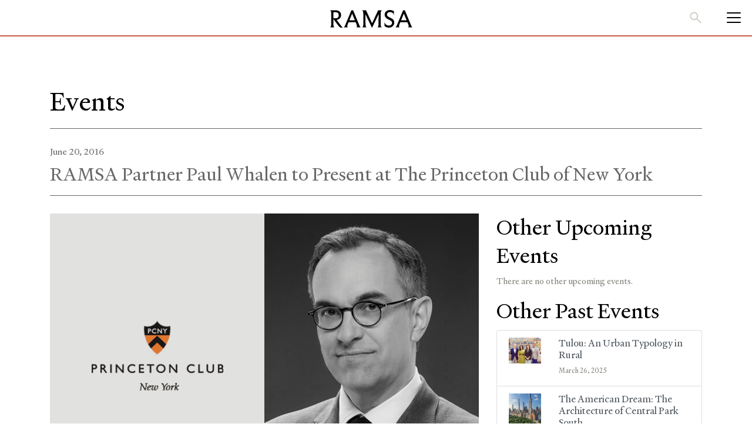

--- FILE ---
content_type: text/html; charset=UTF-8
request_url: https://www.ramsa.com/index.php/events/event/ramsa-partner-paul-whalen-present-princeton-club-new-york
body_size: 6003
content:

<!DOCTYPE html>
<html prefix="fb: http://ogp.me/ns/fb# og: http://ogp.me/ns# website: http://ogp.me/ns/website#" class="no-js"  lang="en" dir="ltr" prefix="og: https://ogp.me/ns#">
    <head>
                <link rel='stylesheet' id='new_styles'  href='/themes/custom/ramsa/assets/css/global-styling.css' type='text/css' media='all' />
        <meta charset="utf-8" />
<meta name="description" content="RAMSA Partner Paul L. Whalen will present &quot;Learning From New York: New Urbanism in China&quot; at The Princeton Club on June 20.

As cities the world over strive to realize the environmental and economic benefits of density without the sacrifice of commun..." />
<link rel="canonical" href="https://www.ramsa.com/events/event/ramsa-partner-paul-whalen-present-princeton-club-new-york" />
<meta name="robots" content="index, follow" />
<meta property="og:site_name" content="Robert A.M. Stern Architects, LLP" />
<meta property="og:type" content="website" />
<meta property="og:title" content="RAMSA Partner Paul Whalen to Present at The Princeton Club of New York  &amp;mdash; Robert A.M. Stern Architects, LLP" />
<meta property="og:image:width" content="1920" />
<meta property="og:image:height" content="1080" />
<meta name="viewport" content="width=device-width, height=device-height, initial-scale=1, user-scalable=1, minimum-scale=1, maximum-scale=2, shrink-to-fit=no" />
<meta name="copyright" content="Copyright © 2026 Robert A.M. Stern Architects, LLP. All rights reserved." />
<meta name="distribution" content="Global" />
<title>RAMSA Partner Paul Whalen to Present at The Princeton Club of New York  &mdash; Robert A.M. Stern Architects, LLP</title>
<link rel="icon" href="/themes/custom/ramsa/favicon.png" type="image/png" />

        <link rel="stylesheet" media="all" href="/modules/custom/repository/vendor/bootstrap-4.0.0-dist/css/bootstrap.min.css?t9hxjo" />
<link rel="stylesheet" media="all" href="/themes/contrib/stable/css/core/components/progress.module.css?t9hxjo" />
<link rel="stylesheet" media="all" href="/themes/contrib/stable/css/core/components/ajax-progress.module.css?t9hxjo" />
<link rel="stylesheet" media="all" href="/themes/contrib/stable/css/system/components/align.module.css?t9hxjo" />
<link rel="stylesheet" media="all" href="/themes/contrib/stable/css/system/components/fieldgroup.module.css?t9hxjo" />
<link rel="stylesheet" media="all" href="/themes/contrib/stable/css/system/components/container-inline.module.css?t9hxjo" />
<link rel="stylesheet" media="all" href="/themes/contrib/stable/css/system/components/clearfix.module.css?t9hxjo" />
<link rel="stylesheet" media="all" href="/themes/contrib/stable/css/system/components/details.module.css?t9hxjo" />
<link rel="stylesheet" media="all" href="/themes/contrib/stable/css/system/components/hidden.module.css?t9hxjo" />
<link rel="stylesheet" media="all" href="/themes/contrib/stable/css/system/components/item-list.module.css?t9hxjo" />
<link rel="stylesheet" media="all" href="/themes/contrib/stable/css/system/components/js.module.css?t9hxjo" />
<link rel="stylesheet" media="all" href="/themes/contrib/stable/css/system/components/nowrap.module.css?t9hxjo" />
<link rel="stylesheet" media="all" href="/themes/contrib/stable/css/system/components/position-container.module.css?t9hxjo" />
<link rel="stylesheet" media="all" href="/themes/contrib/stable/css/system/components/reset-appearance.module.css?t9hxjo" />
<link rel="stylesheet" media="all" href="/themes/contrib/stable/css/system/components/resize.module.css?t9hxjo" />
<link rel="stylesheet" media="all" href="/themes/contrib/stable/css/system/components/system-status-counter.css?t9hxjo" />
<link rel="stylesheet" media="all" href="/themes/contrib/stable/css/system/components/system-status-report-counters.css?t9hxjo" />
<link rel="stylesheet" media="all" href="/themes/contrib/stable/css/system/components/system-status-report-general-info.css?t9hxjo" />
<link rel="stylesheet" media="all" href="/themes/contrib/stable/css/system/components/tablesort.module.css?t9hxjo" />
<link rel="stylesheet" media="all" href="/modules/custom/repository/vendor/animate.css-3.5.2/animate.min.css?t9hxjo" />
<link rel="stylesheet" media="all" href="/modules/custom/repository/vendor/fontawesome-free-5.0.1/svg-with-js/css/fa-svg-with-js.css?t9hxjo" />
<link rel="stylesheet" media="all" href="/modules/custom/ramsa_api/css/events-event-1.0.0.min.css?t9hxjo" />
<link rel="stylesheet" media="all" href="/modules/custom/ramsa_api/css/alternate.css?t9hxjo" />
<link rel="stylesheet" media="all" href="/modules/custom/repository/css/global-1.0.0.min.css?t9hxjo" />
<link rel="stylesheet" media="all" href="https://cloud.typography.com/6146756/7031172/css/fonts.css" />
<link rel="stylesheet" media="all" href="/themes/custom/ramsa/css/pager-1.0.0.css?t9hxjo" />
<link rel="stylesheet" media="all" href="/themes/custom/ramsa/css/theme-1.0.0.css?t9hxjo" />

        
    </head>
    <body class="page-node-type-event body-node body-node-type-event">
        <a href="#main-content" class="visually-hidden focusable">Skip to Main Content</a>
        <header class="content-header clearfix">
            <div class="layout-container">
                
<div class="main-navigation navbar navbar-expand-lg navbar-light bg-white w-100 py-0 position-fixed">
	<div class="row w-100 mx-0 align-items-center flex-nowrap">
		<div class="col-auto pr-0 pl-0 logo-div-col">
			<a class="navbar-brand p-0 mr-0 px-3" href="/">
        <svg xmlns="http://www.w3.org/2000/svg" viewBox="0 0 1000 215.8" width="140" height="30.21">
          <path d="M144.9 207.3c-2.9-3.3-6.9-8.2-12.1-14.8l-54-71.2c8.6-1.1 16.4-3.6 23.4-7.5 9.9-5.5 17.4-12.7 22.7-21.6 5.3-9 7.9-18.7 7.9-29.3 0-18.1-5.9-32.5-17.8-43.1-11.8-10.6-27.4-16-46.7-16H0V5c5.4 3.8 8.8 8.7 10.3 14.6 1.5 6 2.2 11.9 2.2 17.9V179c0 5.8-.7 11.7-2.2 17.8-1.5 6.1-4.9 11-10.3 14.8v1.2h51.9v-1.2c-5.4-3.8-8.8-8.7-10.3-14.8-1.5-6.1-2.2-12-2.2-17.8v-68.2l62.1 84.3c7 9.4 14.1 15.4 21.5 18.2 7.4 2.8 17 3.1 29 .9V213c-1.9-.5-4.2-2.4-7.1-5.7zM39.4 27.8h29c11.1 0 19.9 3.2 26.1 9.7 6.3 6.5 9.4 15.5 9.4 27s-3.1 20.6-9.4 27c-6.3 6.5-15 9.7-26.1 9.7h-29V27.8zm324 176.2c-1.9-2.7-3.9-6.4-6.1-11.2l-78.5-189h-20.9l-78.5 189.3c-2.2 4.6-4.2 8.2-6.1 10.9-1.9 2.7-4.4 5.2-7.6 7.6v1.2H214v-1.2c-3.8-3.4-5.8-7.8-6.1-13.3-.3-5.5 1.3-12.7 4.9-21.6l10.9-26.9H310l10.9 26.9c3.6 9 5.2 16.2 4.9 21.6-.3 5.5-2.3 9.9-6.1 13.3v1.2H371v-1.2c-3.1-2.3-5.7-4.9-7.6-7.6zm-130.1-77.4L266.9 44l33.6 82.5h-67.2zm350-122.7h43.9v1.2c-5.4 5-8.8 10.6-10.3 17s-2.2 12.5-2.2 18.5v138.5c0 5.8.7 11.7 2.2 17.8 1.5 6.1 4.9 11 10.3 14.8v1.2h-51.9v-1.2c5.4-3.8 8.8-8.7 10.3-14.8 1.5-6.1 2.2-12 2.2-17.8l1.1-127.6-78.4 163.6H507L428.5 51.5l1.1 127.6c0 5.8.7 11.7 2.2 17.8 1.5 6.1 4.9 11 10.3 14.8v1.2h-51.9v-1.2c5.4-3.8 8.8-8.7 10.3-14.8 1.5-6.1 2.2-12 2.2-17.8V40.6c0-6-.7-12.1-2.2-18.5-1.5-6.4-4.9-12-10.3-17V3.9h45.4l74 158 73.7-158zm188.6 121.2c5 9 7.5 18.9 7.5 29.9 0 10.9-2.8 21-8.5 30.3s-13.4 16.6-23.3 22.1-20.6 8.2-32.4 8.2c-12.1 0-22.9-2-32.2-6-9.4-4-16.7-8.7-22.1-14V152h3.3c.8 7 3 13.4 7.6 19.3 4.7 5.9 10.7 10.5 18.2 13.9 7.5 3.4 15.6 5.1 24.3 5.1 11.7 0 20.9-3.2 27.6-9.7 6.7-6.5 10-14.3 10-23.4 0-6.2-1.5-11.6-4.6-16.3-3.1-4.7-8.1-8.9-15.1-12.7l-35.5-18.8c-11.7-6.2-20.4-14-26.1-23.4-5.7-9.4-8.5-19.2-8.5-29.1 0-10.9 2.8-20.7 8.4-29.4 5.6-8.7 13.3-15.4 23.3-20.1C703.7 2.6 715 .2 727.5.2c9.4 0 18.4 1.5 27.2 4.6 8.8 3.1 15.7 6.6 20.9 10.6V57h-3.3c0-4.4-2.4-10.6-6.7-15.6-4.3-5.1-9.8-9-16.6-11.8-6.8-2.8-13.9-4.2-21.5-4.2-11.3 0-20.4 3-27.2 9-6.8 6-10.1 12.9-10.1 20.9 0 6.6 1.9 12.2 5.7 16.9 3.8 4.7 10 9.3 18.8 13.9l33.4 17.3c10.9 5.5 18.9 12.7 23.8 21.7zM992.4 204c-1.9-2.7-3.9-6.4-6.1-11.2l-78.5-189h-20.9l-78.5 189.3c-2.2 4.6-4.2 8.2-6.1 10.9-1.9 2.7-4.4 5.2-7.6 7.6v1.2H843v-1.2c-3.8-3.4-5.8-7.8-6.1-13.3-.3-5.5 1.3-12.7 4.9-21.6l10.9-26.9h86.2l10.9 26.9c3.6 9 5.2 16.2 4.9 21.6-.3 5.5-2.3 9.9-6.1 13.3v1.2h51.3v-1.2c-3.1-2.3-5.6-4.9-7.5-7.6zm-130.2-77.4L895.8 44l33.6 82.5h-67.2z"/>
        </svg>
			</a>
		</div>
    <div class="main-navigation__search">
      <a href="/search" class="main-navigation__search-link">
        <svg width="20" height="20" viewBox="0 0 14 14" xmlns="http://www.w3.org/2000/svg" fill="currentColor" class="main-navigation__search-icon">
          <path d="M12.7 13.75L7.975 9.025C7.6 9.325 7.16875 9.5625 6.68125 9.7375C6.19375 9.9125 5.675 10 5.125 10C3.7625 10 2.60938 9.52812 1.66563 8.58438C0.721875 7.64062 0.25 6.4875 0.25 5.125C0.25 3.7625 0.721875 2.60938 1.66563 1.66563C2.60938 0.721875 3.7625 0.25 5.125 0.25C6.4875 0.25 7.64062 0.721875 8.58438 1.66563C9.52812 2.60938 10 3.7625 10 5.125C10 5.675 9.9125 6.19375 9.7375 6.68125C9.5625 7.16875 9.325 7.6 9.025 7.975L13.75 12.7L12.7 13.75ZM5.125 8.5C6.0625 8.5 6.85938 8.17188 7.51562 7.51562C8.17188 6.85938 8.5 6.0625 8.5 5.125C8.5 4.1875 8.17188 3.39062 7.51562 2.73438C6.85938 2.07812 6.0625 1.75 5.125 1.75C4.1875 1.75 3.39062 2.07812 2.73438 2.73438C2.07812 3.39062 1.75 4.1875 1.75 5.125C1.75 6.0625 2.07812 6.85938 2.73438 7.51562C3.39062 8.17188 4.1875 8.5 5.125 8.5Z" fill="currentColor"/>
        </svg>
      </a>
    </div>
		<nav role="navigation" aria-labelledby="block-topnavigation-2-menu" id="block-topnavigation-2" class="block block-menu navigation menu--top-navigation col-auto ml-auto mr-0 navbar-main-links">
    

  <div id="navbarSupportedContent" class="collapse navbar-collapse hide">
    <div class="new-menu-fix">
                
              <ul class="menu navbar-nav ml-auto">
        <div class="active-element"></div>
    <div class="underline-element"></div>
                <li class="menu-item nav-item">
        <a href="https://www.ramsa.com/about-us" class="menu-item nav-item nav-link">About</a>
              </li>
                <li class="menu-item nav-item">
        <a href="https://www.ramsa.com/people" class="menu-item nav-item nav-link">People</a>
              </li>
                <li class="menu-item nav-item">
        <a href="https://www.ramsa.com/projects" class="menu-item nav-item nav-link">Projects</a>
              </li>
                <li class="menu-item nav-item">
        <a href="https://ramsahouses.com/" class="menu-item nav-item nav-link">Houses</a>
              </li>
                <li class="menu-item nav-item">
        <a href="https://www.ramsa.com/products" class="menu-item nav-item nav-link">Products</a>
              </li>
                <li class="menu-item nav-item">
        <a href="https://www.ramsa.com/books" class="menu-item nav-item nav-link">Books</a>
              </li>
                <li class="menu-item nav-item">
        <a href="https://www.ramsa.com/news-and-events" class="menu-item nav-item nav-link">News</a>
              </li>
                <li class="menu-item menu-item--expanded nav-item">
        <span class="menu-item menu-item--expanded nav-item nav-link">Research</span>
                  <div class="submenu-toggle"></div>
                        <ul class="menu">
        <div class="active-element"></div>
    <div class="underline-element"></div>
                <li class="menu-item nav-item">
        <a href="https://www.ramsa.com/fellowship" class="menu-item nav-item nav-link">Fellowship</a>
              </li>
                <li class="menu-item nav-item">
        <a href="https://www.ramsa.com/stern-study" class="menu-item nav-item nav-link">Stern Study</a>
              </li>
                <li class="menu-item nav-item">
        <a href="https://www.ramsa.com/storyboard" class="menu-item nav-item nav-link">Storyboard</a>
              </li>
        </ul>
  
              </li>
                <li class="menu-item nav-item">
        <a href="https://www.ramsa.com/contact" class="menu-item nav-item nav-link">Contact</a>
              </li>
        </ul>
  


        </div>
  </div>
</nav>
<div class="search-block-form block block-search container-inline col-auto px-0 text-right" data-drupal-selector="search-block-form" id="block-searchform-2" role="search">
  
    
      <form action="/search/node" method="get" id="search-block-form" accept-charset="UTF-8">
  <div class="js-form-item form-item js-form-type-search form-item-keys js-form-item-keys form-no-label">
      <label for="edit-keys" class="visually-hidden">Search</label>
        <input title="Enter the terms you wish to search for." data-drupal-selector="edit-keys" type="search" id="edit-keys" name="keys" value="" size="15" maxlength="128" class="form-search" />

        </div>
<div data-drupal-selector="edit-actions" class="form-actions js-form-wrapper form-wrapper" id="edit-actions"><input data-drupal-selector="edit-submit" type="submit" id="edit-submit" value="Search" class="button js-form-submit form-submit" />
</div>

</form>

    <button class="navbar-toggler" type="button" data-toggle="collapse" data-target="#navbarSupportedContent" aria-controls="navbarSupportedContent" aria-expanded="false" aria-label="Toggle navigation">
    <span class="navbar-toggler-icon"></span>
  </button>
</div>

	</div>
</div>

            </div>
        </header>
        <main role="main" class="container  node event">
            
              <div class="dialog-off-canvas-main-canvas" data-off-canvas-main-canvas>
    <div class="layout-container">

  <header role="banner">
    
<div class="main-navigation navbar navbar-expand-lg navbar-light bg-white w-100 py-0 position-fixed">
	<div class="row w-100 mx-0 align-items-center flex-nowrap">
		<div class="col-auto pr-0 pl-0 logo-div-col">
			<a class="navbar-brand p-0 mr-0 px-3" href="/">
        <svg xmlns="http://www.w3.org/2000/svg" viewBox="0 0 1000 215.8" width="140" height="30.21">
          <path d="M144.9 207.3c-2.9-3.3-6.9-8.2-12.1-14.8l-54-71.2c8.6-1.1 16.4-3.6 23.4-7.5 9.9-5.5 17.4-12.7 22.7-21.6 5.3-9 7.9-18.7 7.9-29.3 0-18.1-5.9-32.5-17.8-43.1-11.8-10.6-27.4-16-46.7-16H0V5c5.4 3.8 8.8 8.7 10.3 14.6 1.5 6 2.2 11.9 2.2 17.9V179c0 5.8-.7 11.7-2.2 17.8-1.5 6.1-4.9 11-10.3 14.8v1.2h51.9v-1.2c-5.4-3.8-8.8-8.7-10.3-14.8-1.5-6.1-2.2-12-2.2-17.8v-68.2l62.1 84.3c7 9.4 14.1 15.4 21.5 18.2 7.4 2.8 17 3.1 29 .9V213c-1.9-.5-4.2-2.4-7.1-5.7zM39.4 27.8h29c11.1 0 19.9 3.2 26.1 9.7 6.3 6.5 9.4 15.5 9.4 27s-3.1 20.6-9.4 27c-6.3 6.5-15 9.7-26.1 9.7h-29V27.8zm324 176.2c-1.9-2.7-3.9-6.4-6.1-11.2l-78.5-189h-20.9l-78.5 189.3c-2.2 4.6-4.2 8.2-6.1 10.9-1.9 2.7-4.4 5.2-7.6 7.6v1.2H214v-1.2c-3.8-3.4-5.8-7.8-6.1-13.3-.3-5.5 1.3-12.7 4.9-21.6l10.9-26.9H310l10.9 26.9c3.6 9 5.2 16.2 4.9 21.6-.3 5.5-2.3 9.9-6.1 13.3v1.2H371v-1.2c-3.1-2.3-5.7-4.9-7.6-7.6zm-130.1-77.4L266.9 44l33.6 82.5h-67.2zm350-122.7h43.9v1.2c-5.4 5-8.8 10.6-10.3 17s-2.2 12.5-2.2 18.5v138.5c0 5.8.7 11.7 2.2 17.8 1.5 6.1 4.9 11 10.3 14.8v1.2h-51.9v-1.2c5.4-3.8 8.8-8.7 10.3-14.8 1.5-6.1 2.2-12 2.2-17.8l1.1-127.6-78.4 163.6H507L428.5 51.5l1.1 127.6c0 5.8.7 11.7 2.2 17.8 1.5 6.1 4.9 11 10.3 14.8v1.2h-51.9v-1.2c5.4-3.8 8.8-8.7 10.3-14.8 1.5-6.1 2.2-12 2.2-17.8V40.6c0-6-.7-12.1-2.2-18.5-1.5-6.4-4.9-12-10.3-17V3.9h45.4l74 158 73.7-158zm188.6 121.2c5 9 7.5 18.9 7.5 29.9 0 10.9-2.8 21-8.5 30.3s-13.4 16.6-23.3 22.1-20.6 8.2-32.4 8.2c-12.1 0-22.9-2-32.2-6-9.4-4-16.7-8.7-22.1-14V152h3.3c.8 7 3 13.4 7.6 19.3 4.7 5.9 10.7 10.5 18.2 13.9 7.5 3.4 15.6 5.1 24.3 5.1 11.7 0 20.9-3.2 27.6-9.7 6.7-6.5 10-14.3 10-23.4 0-6.2-1.5-11.6-4.6-16.3-3.1-4.7-8.1-8.9-15.1-12.7l-35.5-18.8c-11.7-6.2-20.4-14-26.1-23.4-5.7-9.4-8.5-19.2-8.5-29.1 0-10.9 2.8-20.7 8.4-29.4 5.6-8.7 13.3-15.4 23.3-20.1C703.7 2.6 715 .2 727.5.2c9.4 0 18.4 1.5 27.2 4.6 8.8 3.1 15.7 6.6 20.9 10.6V57h-3.3c0-4.4-2.4-10.6-6.7-15.6-4.3-5.1-9.8-9-16.6-11.8-6.8-2.8-13.9-4.2-21.5-4.2-11.3 0-20.4 3-27.2 9-6.8 6-10.1 12.9-10.1 20.9 0 6.6 1.9 12.2 5.7 16.9 3.8 4.7 10 9.3 18.8 13.9l33.4 17.3c10.9 5.5 18.9 12.7 23.8 21.7zM992.4 204c-1.9-2.7-3.9-6.4-6.1-11.2l-78.5-189h-20.9l-78.5 189.3c-2.2 4.6-4.2 8.2-6.1 10.9-1.9 2.7-4.4 5.2-7.6 7.6v1.2H843v-1.2c-3.8-3.4-5.8-7.8-6.1-13.3-.3-5.5 1.3-12.7 4.9-21.6l10.9-26.9h86.2l10.9 26.9c3.6 9 5.2 16.2 4.9 21.6-.3 5.5-2.3 9.9-6.1 13.3v1.2h51.3v-1.2c-3.1-2.3-5.6-4.9-7.5-7.6zm-130.2-77.4L895.8 44l33.6 82.5h-67.2z"/>
        </svg>
			</a>
		</div>
    <div class="main-navigation__search">
      <a href="/search" class="main-navigation__search-link">
        <svg width="20" height="20" viewBox="0 0 14 14" xmlns="http://www.w3.org/2000/svg" fill="currentColor" class="main-navigation__search-icon">
          <path d="M12.7 13.75L7.975 9.025C7.6 9.325 7.16875 9.5625 6.68125 9.7375C6.19375 9.9125 5.675 10 5.125 10C3.7625 10 2.60938 9.52812 1.66563 8.58438C0.721875 7.64062 0.25 6.4875 0.25 5.125C0.25 3.7625 0.721875 2.60938 1.66563 1.66563C2.60938 0.721875 3.7625 0.25 5.125 0.25C6.4875 0.25 7.64062 0.721875 8.58438 1.66563C9.52812 2.60938 10 3.7625 10 5.125C10 5.675 9.9125 6.19375 9.7375 6.68125C9.5625 7.16875 9.325 7.6 9.025 7.975L13.75 12.7L12.7 13.75ZM5.125 8.5C6.0625 8.5 6.85938 8.17188 7.51562 7.51562C8.17188 6.85938 8.5 6.0625 8.5 5.125C8.5 4.1875 8.17188 3.39062 7.51562 2.73438C6.85938 2.07812 6.0625 1.75 5.125 1.75C4.1875 1.75 3.39062 2.07812 2.73438 2.73438C2.07812 3.39062 1.75 4.1875 1.75 5.125C1.75 6.0625 2.07812 6.85938 2.73438 7.51562C3.39062 8.17188 4.1875 8.5 5.125 8.5Z" fill="currentColor"/>
        </svg>
      </a>
    </div>
		<nav role="navigation" aria-labelledby="block-topnavigation-2-menu" id="block-topnavigation-2" class="block block-menu navigation menu--top-navigation col-auto ml-auto mr-0 navbar-main-links">
    

  <div id="navbarSupportedContent" class="collapse navbar-collapse hide">
    <div class="new-menu-fix">
                
              <ul class="menu navbar-nav ml-auto">
        <div class="active-element"></div>
    <div class="underline-element"></div>
                <li class="menu-item nav-item">
        <a href="https://www.ramsa.com/about-us" class="menu-item nav-item nav-link">About</a>
              </li>
                <li class="menu-item nav-item">
        <a href="https://www.ramsa.com/people" class="menu-item nav-item nav-link">People</a>
              </li>
                <li class="menu-item nav-item">
        <a href="https://www.ramsa.com/projects" class="menu-item nav-item nav-link">Projects</a>
              </li>
                <li class="menu-item nav-item">
        <a href="https://ramsahouses.com/" class="menu-item nav-item nav-link">Houses</a>
              </li>
                <li class="menu-item nav-item">
        <a href="https://www.ramsa.com/products" class="menu-item nav-item nav-link">Products</a>
              </li>
                <li class="menu-item nav-item">
        <a href="https://www.ramsa.com/books" class="menu-item nav-item nav-link">Books</a>
              </li>
                <li class="menu-item nav-item">
        <a href="https://www.ramsa.com/news-and-events" class="menu-item nav-item nav-link">News</a>
              </li>
                <li class="menu-item menu-item--expanded nav-item">
        <span class="menu-item menu-item--expanded nav-item nav-link">Research</span>
                  <div class="submenu-toggle"></div>
                        <ul class="menu">
        <div class="active-element"></div>
    <div class="underline-element"></div>
                <li class="menu-item nav-item">
        <a href="https://www.ramsa.com/fellowship" class="menu-item nav-item nav-link">Fellowship</a>
              </li>
                <li class="menu-item nav-item">
        <a href="https://www.ramsa.com/stern-study" class="menu-item nav-item nav-link">Stern Study</a>
              </li>
                <li class="menu-item nav-item">
        <a href="https://www.ramsa.com/storyboard" class="menu-item nav-item nav-link">Storyboard</a>
              </li>
        </ul>
  
              </li>
                <li class="menu-item nav-item">
        <a href="https://www.ramsa.com/contact" class="menu-item nav-item nav-link">Contact</a>
              </li>
        </ul>
  


        </div>
  </div>
</nav>
<div class="search-block-form block block-search container-inline col-auto px-0 text-right" data-drupal-selector="search-block-form" id="block-searchform-2" role="search">
  
    
      <form action="/search/node" method="get" id="search-block-form" accept-charset="UTF-8">
  <div class="js-form-item form-item js-form-type-search form-item-keys js-form-item-keys form-no-label">
      <label for="edit-keys" class="visually-hidden">Search</label>
        <input title="Enter the terms you wish to search for." data-drupal-selector="edit-keys" type="search" id="edit-keys" name="keys" value="" size="15" maxlength="128" class="form-search" />

        </div>
<div data-drupal-selector="edit-actions" class="form-actions js-form-wrapper form-wrapper" id="edit-actions"><input data-drupal-selector="edit-submit" type="submit" id="edit-submit" value="Search" class="button js-form-submit form-submit" />
</div>

</form>

    <button class="navbar-toggler" type="button" data-toggle="collapse" data-target="#navbarSupportedContent" aria-controls="navbarSupportedContent" aria-expanded="false" aria-label="Toggle navigation">
    <span class="navbar-toggler-icon"></span>
  </button>
</div>

	</div>
</div>

  </header>

  
  

  

  

  

  <main role="main">
    <a id="main-content" tabindex="-1"></a>
    <div class="layout-content">
        <div>
    <div data-drupal-messages-fallback class="hidden"></div>



<div class="page page-events-event">
    <h1 class="page-title animated fadeInRight">Events</h1>
    <div class="field-date">
        <h6 class="black-color">June 20, 2016</h6>
    </div>
    <h1 class="no-bordered-header requiem-header2">RAMSA Partner Paul Whalen to Present at The Princeton Club of New York </h1>
    <div class="row">
        <div class="col-xs-12 col-sm-12 col-md-12 col-lg-8">
            <div class="global-image">
                <img src="/sites/default/files/160620%20P.%20Whalen%20Princeton%20Club.jpg" class="img-fluid lazy" alt="RAMSA Partner Paul Whalen to Present at The Princeton Club of New York " />
            </div>
            <div class="global-body">
                RAMSA Partner <a href="http://www.ramsa.com/partner-detail.php?id=112&lang=en"><u>Paul L. Whalen</u></a> will present "Learning From New York: New Urbanism in China" at The Princeton Club on June 20.<br>
<br>
As cities the world over strive to realize the environmental and economic benefits of density without the sacrifice of community, the success of New York's pre-war urbanism has much to teach us. Mr. Whalen will show how these lessons guide his work both at home and in China's rapidly growing cities to create responsible, engaging, human-scaled urbanism from sidewalk to skyline.<br>

            </div>
        </div>
                    <div class="col-xs-12 col-sm-12 col-md-12 col-lg-4">
                  <div>
    <div id="block-recentevents">
  
      <h2>Other Upcoming Events</h2>
    
          <p>There are no other upcoming events.</p>

  </div>
<div id="block-pastevents">
  
      <h2>Other Past Events</h2>
    
          <div class="block events-block-past-events global-margin-bottom">
        <div class="list-group">
                            <div class="list-group-item list-group-item-action flex-column align-items-start">
                    <div class="row">
                        <div class="col-xs-12 col-sm-12 col-md-3">
                            <a href="/events/event/tulou-urban-typology-rural"><img src="/sites/default/files/RAMSA_Fellowship_2024_Presentation_August%2022%2C%202024%20%281%29.jpg" class="img-fluid lazy hover-transform" alt="Tulou: An Urban Typology in Rural" /></a>
                        </div>
                        <div class="col-xs-12 col-sm-12 col-md-9">
                            <a href="/events/event/tulou-urban-typology-rural">
                                <div class="d-flex w-100 justify-content-between">
                                    <h5 class="mb-1">Tulou: An Urban Typology in Rural</h5>
                                </div>
                                <p class="mb-1"><small>March 26, 2025</small></p>
                            </a>
                        </div>
                    </div>
                </div>  
                            <div class="list-group-item list-group-item-action flex-column align-items-start">
                    <div class="row">
                        <div class="col-xs-12 col-sm-12 col-md-3">
                            <a href="/events/event/american-dream-architecture-central-park-south-0"><img src="/sites/default/files/RAMSA_220CPS_210715-K4A5427%20EDIT.jpg" class="img-fluid lazy hover-transform" alt="The American Dream: The Architecture of Central Park South" /></a>
                        </div>
                        <div class="col-xs-12 col-sm-12 col-md-9">
                            <a href="/events/event/american-dream-architecture-central-park-south-0">
                                <div class="d-flex w-100 justify-content-between">
                                    <h5 class="mb-1">The American Dream: The Architecture of Central Park South</h5>
                                </div>
                                <p class="mb-1"><small>February 26, 2025</small></p>
                            </a>
                        </div>
                    </div>
                </div>  
                            <div class="list-group-item list-group-item-action flex-column align-items-start">
                    <div class="row">
                        <div class="col-xs-12 col-sm-12 col-md-3">
                            <a href="/events/event/2025-ramsa-fellowship-information-session"><img src="/sites/default/files/2024_Joanna%20Cheung_Columbia%20University_005.jpg" class="img-fluid lazy hover-transform" alt="2025 RAMSA Fellowship Information Session" /></a>
                        </div>
                        <div class="col-xs-12 col-sm-12 col-md-9">
                            <a href="/events/event/2025-ramsa-fellowship-information-session">
                                <div class="d-flex w-100 justify-content-between">
                                    <h5 class="mb-1">2025 RAMSA Fellowship Information Session</h5>
                                </div>
                                <p class="mb-1"><small>February 19, 2025</small></p>
                            </a>
                        </div>
                    </div>
                </div>  
                    </div>
    </div>

  </div>

  </div>

            </div>
            </div>
</div>

  </div>

    </div>
    
    
  </main>

  
</div>
  </div>

            
        </main>
        <div class="container-fluid subfooter">
            <div class="row">
                <div class="col-12">
                    <div class="container">
                        <div class="row py-4 mb-3 align-items-center">
                            <div class="col-12 col-lg-8">
                                <p>
                                  One Park Avenue, New York, NY 10016	+1 212-967-5100 <br />
                                  Robert A.M. Stern Architects © 2026. All rights reserved.
                                </p>
                            </div>
                            <div class="col-12 col-lg-4 text-center text-lg-right mt-4 mb-4 mt-lg-1 mb-lg-4">
                                <a href="https://www.instagram.com/ramsarchitects/" target="_blank" class="link-unstyled d-inline-block mx-1">
                                    <img  src="/themes/custom/ramsa/assets/images/icons/instagram.svg" alt="Instagram" width="25" height="25">
                                </a>
                                <a href="https://www.youtube.com/@ramsarchitects" class="link-unstyled d-inline-block mx-1" target="_blank">
                                    <img  src="/themes/custom/ramsa/assets/images/icons/youtube.svg" alt="Youtube" width="25" height="25">
                                </a>
                                <a href="https://www.linkedin.com/company/robert-a.m.-stern-architects" class="link-unstyled d-inline-block mx-1" target="_blank">
                                    <img  src="/themes/custom/ramsa/assets/images/icons/linkedin.svg" alt="LinkedIn" width="25" height="25">
                                </a>
                                <a href="https://www.facebook.com/ramsarchitects/" class="link-unstyled d-inline-block mx-1" target="_blank">
                                    <img  src="/themes/custom/ramsa/assets/images/icons/facebook.svg" alt="Facebook" width="25" height="25">
                                </a>
                            </div>
                        </div>
                    </div>
                </div>
            </div>
        </div>
        <script type="application/json" data-drupal-selector="drupal-settings-json">{"path":{"baseUrl":"\/index.php\/","pathPrefix":"","currentPath":"node\/572","currentPathIsAdmin":false,"isFront":false,"currentLanguage":"en"},"pluralDelimiter":"\u0003","suppressDeprecationErrors":true,"ajaxPageState":{"libraries":"eJxNzmEOgjAMBeALwXYk8hgVRrZ1tgWdp1dRI7-a9zXpqyArPCQscaceK-59YkyxzJ0cq5B4m5y1yrOgLu3Lc-IR6RMG1Ohpp2LqjtEJVdZoLM2jxAwjF1TPPDKb2uviGS9cbMCNlDOd_Vf2l_W6kTSX8GjvdzttapT9CKUn3YBS9g","theme":"ramsa","theme_token":null},"ajaxTrustedUrl":{"\/search\/node":true},"user":{"uid":0,"permissionsHash":"f6a9033422a11d0af7553eebc1c54e5dc47e03d820a90aa015d9367881c8ed3a"}}</script>
<script src="/core/assets/vendor/jquery/jquery.min.js?v=3.7.1"></script>
<script src="/modules/custom/repository/vendor/bootstrap-4.0.0-dist/js/bootstrap.bundle.min.js?v=4.0.0"></script>
<script src="/core/assets/vendor/once/once.min.js?v=1.0.1"></script>
<script src="/core/misc/drupalSettingsLoader.js?v=10.6.2"></script>
<script src="/core/misc/drupal.js?v=10.6.2"></script>
<script src="/core/misc/drupal.init.js?v=10.6.2"></script>
<script src="/core/assets/vendor/tabbable/index.umd.min.js?v=6.3.0"></script>
<script src="/themes/custom/ramsa/assets/js/particular/archive-ajax-loading.js?v=1"></script>
<script src="/core/misc/progress.js?v=10.6.2"></script>
<script src="/core/assets/vendor/loadjs/loadjs.min.js?v=4.3.0"></script>
<script src="/core/misc/debounce.js?v=10.6.2"></script>
<script src="/core/misc/announce.js?v=10.6.2"></script>
<script src="/core/misc/message.js?v=10.6.2"></script>
<script src="/core/misc/ajax.js?v=10.6.2"></script>
<script src="/themes/contrib/stable/js/ajax.js?v=10.6.2"></script>
<script src="/themes/custom/ramsa/js/search-1.0.0.js?v=1.0.0"></script>
<script src="/themes/custom/ramsa/js/theme-1.0.1.js?v=1.0.0"></script>
<script src="/themes/custom/ramsa/assets/js/bundle/bundle.js?v=1.0.0"></script>
<script src="/modules/custom/repository/vendor/fontawesome-free-5.0.1/svg-with-js/js/fontawesome-all.min.js?v=5.0.1"></script>
<script src="/modules/custom/repository/js/global-1.0.0.min.js?v=1.0.0"></script>
<script src="/modules/custom/repository/vendor/jquery_lazyload-1.9.7/jquery.lazyload.min.js?v=1.9.7"></script>
<script src="/modules/custom/repository/js/jquery.lazyload-1.9.7.init.min.js?v=1.9.7"></script>

        <script type="text/javascript">
            $(document).ready(function() {
                $('.submenu-toggle').on('click',function(){
                    $(this).parent().toggleClass('isOpen');
                })
            });
        </script>
        <script type="text/javascript">
            (function(i,s,o,g,r,a,m){i['GoogleAnalyticsObject']=r;i[r]=i[r]||function(){
            (i[r].q=i[r].q||[]).push(arguments)},i[r].l=1*new Date();a=s.createElement(o),
            m=s.getElementsByTagName(o)[0];a.async=1;a.src=g;m.parentNode.insertBefore(a,m)
            })(window,document,'script','https://www.google-analytics.com/analytics.js','ga');

            ga('create', 'UA-99378522-1', 'auto');
            ga('send', 'pageview');
        </script>
    </body>
</html>


--- FILE ---
content_type: text/css
request_url: https://www.ramsa.com/modules/custom/ramsa_api/css/events-event-1.0.0.min.css?t9hxjo
body_size: 77
content:
.page.page-events-event h1{border-bottom:1px solid #676868;margin-bottom:30px;padding-bottom:15px}

--- FILE ---
content_type: text/css
request_url: https://www.ramsa.com/modules/custom/ramsa_api/css/alternate.css?t9hxjo
body_size: 835
content:
body {
  font-size: 16px;
}

main.container a {
  color: inherit;
  font-size: inherit;
  font-family: inherit;
}

.subfooter {
  margin-top: 50px!important;
  padding-top: 0;
  font-family: HeldanetText Regular, sans-serif!important;
}

.subfooter p {
  color: #666666!important;
  font-size: 12px!important;
  font-style: normal!important;
  font-weight: 400!important;
  line-height: normal!important;
  text-align: center!important;
}
@media (min-width: 992px) {
  .subfooter p {
    text-align: left!important;
  }
}

.subfooter *, .main-navigation * {
  text-rendering: initial;
  -webkit-font-smoothing: initial;
}

.navbar-light .navbar-nav .nav-link {
  color: #27282b!important;
}

@media (min-width: 992px) {
  .navbar-expand-lg .navbar-nav .nav-link {
    padding-left: 15px!important;
    padding-right: 15px!important;
  }
}

/* Overwrite Bootstrap responsive styles */
@media (min-width: 992px) {
  .subfooter .container {
    max-width: 100%;
  }
}

/* Font changes */
.p, p {
  font-size: 1em!important;
  font-family: "HeldanetText Regular", Montserrat, sans-serif!important;
  color: #83817a!important;
  line-height: 1.5!important;
  letter-spacing: 0!important;
}

h2 {
  font-family: HeldanetText Regular, sans-serif!important;
}

/* h1.page-title,
h2.page-title,
h3.page-title {
  font-family: HeldanetText Regular, sans-serif!important;
  color: #27282b!important;
  font-weight: 100!important;
  text-transform: none!important;
  border-top: 0!important;
  border-bottom: 0!important;
  font-family: 'HeldanetText Regular' !important;
  text-transform: uppercase !important;
} */

h1.page-title {
  /* font-size: 3.375em!important; */
  color: #000000!important;
  /* letter-spacing: 1.5px!important; */
}

/* h3.page-title {
  border-top: 0;
  border-bottom: 0;
  letter-spacing: 1px!important;
  font-size: 36px!important;
} */

.requiem-title {
  font-family: HeldanetText Regular, sans-serif!important;
  font-weight: 400!important;
}
.requiem-header-light{
  font-weight:300 !important;
}

/* .requiem-project-header,
.requiem-header-2, .requiem-header2,
h1.no-bordered-header,
h1.bordered-header, h2.bordered-header {
  font-family: HeldanetText Regular, sans-serif!important;
  font-weight: 600!important;
} */

.grid-people-person .card {
  border: none;
}

.grid-people-person .card-body{
  padding: 0;
}

/* .requiem-project-header {
  font-size: 24px!important;
} */

.requiem-project-header.news-elem-title {
  font-size: 20px!important;
}

.requiem-header-2, .requiem-header-light {
  font-size: 17px!important;
}

h1.no-bordered-header {
  font-size: 32px!important;
}

.page.page-people .row div .requiem-project-header {
  font-size: 19px!important;
}

/* h2.ramsa-read-all {
  font-size: 18px!important;
  font-weight: 400!important;
} */

@media screen and (min-width: 1200px) {
  .page.page-people .row div .requiem-project-header {
    font-size: 19px!important;
  }
}

.menu--top-navigation .menu ul.show {
  display: block!important;
}
.menu--top-navigation .submenu-toggle.rotate360 {
  transform: rotate(360deg)!important;
}


--- FILE ---
content_type: application/javascript
request_url: https://www.ramsa.com/themes/custom/ramsa/assets/js/bundle/bundle.js?v=1.0.0
body_size: 170246
content:
/*! jQuery v3.4.1 | (c) JS Foundation and other contributors | jquery.org/license */
!function(e,t){"use strict";"object"==typeof module&&"object"==typeof module.exports?module.exports=e.document?t(e,!0):function(e){if(!e.document)throw new Error("jQuery requires a window with a document");return t(e)}:t(e)}("undefined"!=typeof window?window:this,function(C,e){"use strict";var t=[],E=C.document,r=Object.getPrototypeOf,s=t.slice,g=t.concat,u=t.push,i=t.indexOf,n={},o=n.toString,v=n.hasOwnProperty,a=v.toString,l=a.call(Object),y={},m=function(e){return"function"==typeof e&&"number"!=typeof e.nodeType},x=function(e){return null!=e&&e===e.window},c={type:!0,src:!0,nonce:!0,noModule:!0};function b(e,t,n){var r,i,o=(n=n||E).createElement("script");if(o.text=e,t)for(r in c)(i=t[r]||t.getAttribute&&t.getAttribute(r))&&o.setAttribute(r,i);n.head.appendChild(o).parentNode.removeChild(o)}function w(e){return null==e?e+"":"object"==typeof e||"function"==typeof e?n[o.call(e)]||"object":typeof e}var f="3.4.1",k=function(e,t){return new k.fn.init(e,t)},p=/^[\s\uFEFF\xA0]+|[\s\uFEFF\xA0]+$/g;function d(e){var t=!!e&&"length"in e&&e.length,n=w(e);return!m(e)&&!x(e)&&("array"===n||0===t||"number"==typeof t&&0<t&&t-1 in e)}k.fn=k.prototype={jquery:f,constructor:k,length:0,toArray:function(){return s.call(this)},get:function(e){return null==e?s.call(this):e<0?this[e+this.length]:this[e]},pushStack:function(e){var t=k.merge(this.constructor(),e);return t.prevObject=this,t},each:function(e){return k.each(this,e)},map:function(n){return this.pushStack(k.map(this,function(e,t){return n.call(e,t,e)}))},slice:function(){return this.pushStack(s.apply(this,arguments))},first:function(){return this.eq(0)},last:function(){return this.eq(-1)},eq:function(e){var t=this.length,n=+e+(e<0?t:0);return this.pushStack(0<=n&&n<t?[this[n]]:[])},end:function(){return this.prevObject||this.constructor()},push:u,sort:t.sort,splice:t.splice},k.extend=k.fn.extend=function(){var e,t,n,r,i,o,a=arguments[0]||{},s=1,u=arguments.length,l=!1;for("boolean"==typeof a&&(l=a,a=arguments[s]||{},s++),"object"==typeof a||m(a)||(a={}),s===u&&(a=this,s--);s<u;s++)if(null!=(e=arguments[s]))for(t in e)r=e[t],"__proto__"!==t&&a!==r&&(l&&r&&(k.isPlainObject(r)||(i=Array.isArray(r)))?(n=a[t],o=i&&!Array.isArray(n)?[]:i||k.isPlainObject(n)?n:{},i=!1,a[t]=k.extend(l,o,r)):void 0!==r&&(a[t]=r));return a},k.extend({expando:"jQuery"+(f+Math.random()).replace(/\D/g,""),isReady:!0,error:function(e){throw new Error(e)},noop:function(){},isPlainObject:function(e){var t,n;return!(!e||"[object Object]"!==o.call(e))&&(!(t=r(e))||"function"==typeof(n=v.call(t,"constructor")&&t.constructor)&&a.call(n)===l)},isEmptyObject:function(e){var t;for(t in e)return!1;return!0},globalEval:function(e,t){b(e,{nonce:t&&t.nonce})},each:function(e,t){var n,r=0;if(d(e)){for(n=e.length;r<n;r++)if(!1===t.call(e[r],r,e[r]))break}else for(r in e)if(!1===t.call(e[r],r,e[r]))break;return e},trim:function(e){return null==e?"":(e+"").replace(p,"")},makeArray:function(e,t){var n=t||[];return null!=e&&(d(Object(e))?k.merge(n,"string"==typeof e?[e]:e):u.call(n,e)),n},inArray:function(e,t,n){return null==t?-1:i.call(t,e,n)},merge:function(e,t){for(var n=+t.length,r=0,i=e.length;r<n;r++)e[i++]=t[r];return e.length=i,e},grep:function(e,t,n){for(var r=[],i=0,o=e.length,a=!n;i<o;i++)!t(e[i],i)!==a&&r.push(e[i]);return r},map:function(e,t,n){var r,i,o=0,a=[];if(d(e))for(r=e.length;o<r;o++)null!=(i=t(e[o],o,n))&&a.push(i);else for(o in e)null!=(i=t(e[o],o,n))&&a.push(i);return g.apply([],a)},guid:1,support:y}),"function"==typeof Symbol&&(k.fn[Symbol.iterator]=t[Symbol.iterator]),k.each("Boolean Number String Function Array Date RegExp Object Error Symbol".split(" "),function(e,t){n["[object "+t+"]"]=t.toLowerCase()});var h=function(n){var e,d,b,o,i,h,f,g,w,u,l,T,C,a,E,v,s,c,y,k="sizzle"+1*new Date,m=n.document,S=0,r=0,p=ue(),x=ue(),N=ue(),A=ue(),D=function(e,t){return e===t&&(l=!0),0},j={}.hasOwnProperty,t=[],q=t.pop,L=t.push,H=t.push,O=t.slice,P=function(e,t){for(var n=0,r=e.length;n<r;n++)if(e[n]===t)return n;return-1},R="checked|selected|async|autofocus|autoplay|controls|defer|disabled|hidden|ismap|loop|multiple|open|readonly|required|scoped",M="[\\x20\\t\\r\\n\\f]",I="(?:\\\\.|[\\w-]|[^\0-\\xa0])+",W="\\["+M+"*("+I+")(?:"+M+"*([*^$|!~]?=)"+M+"*(?:'((?:\\\\.|[^\\\\'])*)'|\"((?:\\\\.|[^\\\\\"])*)\"|("+I+"))|)"+M+"*\\]",$=":("+I+")(?:\\((('((?:\\\\.|[^\\\\'])*)'|\"((?:\\\\.|[^\\\\\"])*)\")|((?:\\\\.|[^\\\\()[\\]]|"+W+")*)|.*)\\)|)",F=new RegExp(M+"+","g"),B=new RegExp("^"+M+"+|((?:^|[^\\\\])(?:\\\\.)*)"+M+"+$","g"),_=new RegExp("^"+M+"*,"+M+"*"),z=new RegExp("^"+M+"*([>+~]|"+M+")"+M+"*"),U=new RegExp(M+"|>"),X=new RegExp($),V=new RegExp("^"+I+"$"),G={ID:new RegExp("^#("+I+")"),CLASS:new RegExp("^\\.("+I+")"),TAG:new RegExp("^("+I+"|[*])"),ATTR:new RegExp("^"+W),PSEUDO:new RegExp("^"+$),CHILD:new RegExp("^:(only|first|last|nth|nth-last)-(child|of-type)(?:\\("+M+"*(even|odd|(([+-]|)(\\d*)n|)"+M+"*(?:([+-]|)"+M+"*(\\d+)|))"+M+"*\\)|)","i"),bool:new RegExp("^(?:"+R+")$","i"),needsContext:new RegExp("^"+M+"*[>+~]|:(even|odd|eq|gt|lt|nth|first|last)(?:\\("+M+"*((?:-\\d)?\\d*)"+M+"*\\)|)(?=[^-]|$)","i")},Y=/HTML$/i,Q=/^(?:input|select|textarea|button)$/i,J=/^h\d$/i,K=/^[^{]+\{\s*\[native \w/,Z=/^(?:#([\w-]+)|(\w+)|\.([\w-]+))$/,ee=/[+~]/,te=new RegExp("\\\\([\\da-f]{1,6}"+M+"?|("+M+")|.)","ig"),ne=function(e,t,n){var r="0x"+t-65536;return r!=r||n?t:r<0?String.fromCharCode(r+65536):String.fromCharCode(r>>10|55296,1023&r|56320)},re=/([\0-\x1f\x7f]|^-?\d)|^-$|[^\0-\x1f\x7f-\uFFFF\w-]/g,ie=function(e,t){return t?"\0"===e?"\ufffd":e.slice(0,-1)+"\\"+e.charCodeAt(e.length-1).toString(16)+" ":"\\"+e},oe=function(){T()},ae=be(function(e){return!0===e.disabled&&"fieldset"===e.nodeName.toLowerCase()},{dir:"parentNode",next:"legend"});try{H.apply(t=O.call(m.childNodes),m.childNodes),t[m.childNodes.length].nodeType}catch(e){H={apply:t.length?function(e,t){L.apply(e,O.call(t))}:function(e,t){var n=e.length,r=0;while(e[n++]=t[r++]);e.length=n-1}}}function se(t,e,n,r){var i,o,a,s,u,l,c,f=e&&e.ownerDocument,p=e?e.nodeType:9;if(n=n||[],"string"!=typeof t||!t||1!==p&&9!==p&&11!==p)return n;if(!r&&((e?e.ownerDocument||e:m)!==C&&T(e),e=e||C,E)){if(11!==p&&(u=Z.exec(t)))if(i=u[1]){if(9===p){if(!(a=e.getElementById(i)))return n;if(a.id===i)return n.push(a),n}else if(f&&(a=f.getElementById(i))&&y(e,a)&&a.id===i)return n.push(a),n}else{if(u[2])return H.apply(n,e.getElementsByTagName(t)),n;if((i=u[3])&&d.getElementsByClassName&&e.getElementsByClassName)return H.apply(n,e.getElementsByClassName(i)),n}if(d.qsa&&!A[t+" "]&&(!v||!v.test(t))&&(1!==p||"object"!==e.nodeName.toLowerCase())){if(c=t,f=e,1===p&&U.test(t)){(s=e.getAttribute("id"))?s=s.replace(re,ie):e.setAttribute("id",s=k),o=(l=h(t)).length;while(o--)l[o]="#"+s+" "+xe(l[o]);c=l.join(","),f=ee.test(t)&&ye(e.parentNode)||e}try{return H.apply(n,f.querySelectorAll(c)),n}catch(e){A(t,!0)}finally{s===k&&e.removeAttribute("id")}}}return g(t.replace(B,"$1"),e,n,r)}function ue(){var r=[];return function e(t,n){return r.push(t+" ")>b.cacheLength&&delete e[r.shift()],e[t+" "]=n}}function le(e){return e[k]=!0,e}function ce(e){var t=C.createElement("fieldset");try{return!!e(t)}catch(e){return!1}finally{t.parentNode&&t.parentNode.removeChild(t),t=null}}function fe(e,t){var n=e.split("|"),r=n.length;while(r--)b.attrHandle[n[r]]=t}function pe(e,t){var n=t&&e,r=n&&1===e.nodeType&&1===t.nodeType&&e.sourceIndex-t.sourceIndex;if(r)return r;if(n)while(n=n.nextSibling)if(n===t)return-1;return e?1:-1}function de(t){return function(e){return"input"===e.nodeName.toLowerCase()&&e.type===t}}function he(n){return function(e){var t=e.nodeName.toLowerCase();return("input"===t||"button"===t)&&e.type===n}}function ge(t){return function(e){return"form"in e?e.parentNode&&!1===e.disabled?"label"in e?"label"in e.parentNode?e.parentNode.disabled===t:e.disabled===t:e.isDisabled===t||e.isDisabled!==!t&&ae(e)===t:e.disabled===t:"label"in e&&e.disabled===t}}function ve(a){return le(function(o){return o=+o,le(function(e,t){var n,r=a([],e.length,o),i=r.length;while(i--)e[n=r[i]]&&(e[n]=!(t[n]=e[n]))})})}function ye(e){return e&&"undefined"!=typeof e.getElementsByTagName&&e}for(e in d=se.support={},i=se.isXML=function(e){var t=e.namespaceURI,n=(e.ownerDocument||e).documentElement;return!Y.test(t||n&&n.nodeName||"HTML")},T=se.setDocument=function(e){var t,n,r=e?e.ownerDocument||e:m;return r!==C&&9===r.nodeType&&r.documentElement&&(a=(C=r).documentElement,E=!i(C),m!==C&&(n=C.defaultView)&&n.top!==n&&(n.addEventListener?n.addEventListener("unload",oe,!1):n.attachEvent&&n.attachEvent("onunload",oe)),d.attributes=ce(function(e){return e.className="i",!e.getAttribute("className")}),d.getElementsByTagName=ce(function(e){return e.appendChild(C.createComment("")),!e.getElementsByTagName("*").length}),d.getElementsByClassName=K.test(C.getElementsByClassName),d.getById=ce(function(e){return a.appendChild(e).id=k,!C.getElementsByName||!C.getElementsByName(k).length}),d.getById?(b.filter.ID=function(e){var t=e.replace(te,ne);return function(e){return e.getAttribute("id")===t}},b.find.ID=function(e,t){if("undefined"!=typeof t.getElementById&&E){var n=t.getElementById(e);return n?[n]:[]}}):(b.filter.ID=function(e){var n=e.replace(te,ne);return function(e){var t="undefined"!=typeof e.getAttributeNode&&e.getAttributeNode("id");return t&&t.value===n}},b.find.ID=function(e,t){if("undefined"!=typeof t.getElementById&&E){var n,r,i,o=t.getElementById(e);if(o){if((n=o.getAttributeNode("id"))&&n.value===e)return[o];i=t.getElementsByName(e),r=0;while(o=i[r++])if((n=o.getAttributeNode("id"))&&n.value===e)return[o]}return[]}}),b.find.TAG=d.getElementsByTagName?function(e,t){return"undefined"!=typeof t.getElementsByTagName?t.getElementsByTagName(e):d.qsa?t.querySelectorAll(e):void 0}:function(e,t){var n,r=[],i=0,o=t.getElementsByTagName(e);if("*"===e){while(n=o[i++])1===n.nodeType&&r.push(n);return r}return o},b.find.CLASS=d.getElementsByClassName&&function(e,t){if("undefined"!=typeof t.getElementsByClassName&&E)return t.getElementsByClassName(e)},s=[],v=[],(d.qsa=K.test(C.querySelectorAll))&&(ce(function(e){a.appendChild(e).innerHTML="<a id='"+k+"'></a><select id='"+k+"-\r\\' msallowcapture=''><option selected=''></option></select>",e.querySelectorAll("[msallowcapture^='']").length&&v.push("[*^$]="+M+"*(?:''|\"\")"),e.querySelectorAll("[selected]").length||v.push("\\["+M+"*(?:value|"+R+")"),e.querySelectorAll("[id~="+k+"-]").length||v.push("~="),e.querySelectorAll(":checked").length||v.push(":checked"),e.querySelectorAll("a#"+k+"+*").length||v.push(".#.+[+~]")}),ce(function(e){e.innerHTML="<a href='' disabled='disabled'></a><select disabled='disabled'><option/></select>";var t=C.createElement("input");t.setAttribute("type","hidden"),e.appendChild(t).setAttribute("name","D"),e.querySelectorAll("[name=d]").length&&v.push("name"+M+"*[*^$|!~]?="),2!==e.querySelectorAll(":enabled").length&&v.push(":enabled",":disabled"),a.appendChild(e).disabled=!0,2!==e.querySelectorAll(":disabled").length&&v.push(":enabled",":disabled"),e.querySelectorAll("*,:x"),v.push(",.*:")})),(d.matchesSelector=K.test(c=a.matches||a.webkitMatchesSelector||a.mozMatchesSelector||a.oMatchesSelector||a.msMatchesSelector))&&ce(function(e){d.disconnectedMatch=c.call(e,"*"),c.call(e,"[s!='']:x"),s.push("!=",$)}),v=v.length&&new RegExp(v.join("|")),s=s.length&&new RegExp(s.join("|")),t=K.test(a.compareDocumentPosition),y=t||K.test(a.contains)?function(e,t){var n=9===e.nodeType?e.documentElement:e,r=t&&t.parentNode;return e===r||!(!r||1!==r.nodeType||!(n.contains?n.contains(r):e.compareDocumentPosition&&16&e.compareDocumentPosition(r)))}:function(e,t){if(t)while(t=t.parentNode)if(t===e)return!0;return!1},D=t?function(e,t){if(e===t)return l=!0,0;var n=!e.compareDocumentPosition-!t.compareDocumentPosition;return n||(1&(n=(e.ownerDocument||e)===(t.ownerDocument||t)?e.compareDocumentPosition(t):1)||!d.sortDetached&&t.compareDocumentPosition(e)===n?e===C||e.ownerDocument===m&&y(m,e)?-1:t===C||t.ownerDocument===m&&y(m,t)?1:u?P(u,e)-P(u,t):0:4&n?-1:1)}:function(e,t){if(e===t)return l=!0,0;var n,r=0,i=e.parentNode,o=t.parentNode,a=[e],s=[t];if(!i||!o)return e===C?-1:t===C?1:i?-1:o?1:u?P(u,e)-P(u,t):0;if(i===o)return pe(e,t);n=e;while(n=n.parentNode)a.unshift(n);n=t;while(n=n.parentNode)s.unshift(n);while(a[r]===s[r])r++;return r?pe(a[r],s[r]):a[r]===m?-1:s[r]===m?1:0}),C},se.matches=function(e,t){return se(e,null,null,t)},se.matchesSelector=function(e,t){if((e.ownerDocument||e)!==C&&T(e),d.matchesSelector&&E&&!A[t+" "]&&(!s||!s.test(t))&&(!v||!v.test(t)))try{var n=c.call(e,t);if(n||d.disconnectedMatch||e.document&&11!==e.document.nodeType)return n}catch(e){A(t,!0)}return 0<se(t,C,null,[e]).length},se.contains=function(e,t){return(e.ownerDocument||e)!==C&&T(e),y(e,t)},se.attr=function(e,t){(e.ownerDocument||e)!==C&&T(e);var n=b.attrHandle[t.toLowerCase()],r=n&&j.call(b.attrHandle,t.toLowerCase())?n(e,t,!E):void 0;return void 0!==r?r:d.attributes||!E?e.getAttribute(t):(r=e.getAttributeNode(t))&&r.specified?r.value:null},se.escape=function(e){return(e+"").replace(re,ie)},se.error=function(e){throw new Error("Syntax error, unrecognized expression: "+e)},se.uniqueSort=function(e){var t,n=[],r=0,i=0;if(l=!d.detectDuplicates,u=!d.sortStable&&e.slice(0),e.sort(D),l){while(t=e[i++])t===e[i]&&(r=n.push(i));while(r--)e.splice(n[r],1)}return u=null,e},o=se.getText=function(e){var t,n="",r=0,i=e.nodeType;if(i){if(1===i||9===i||11===i){if("string"==typeof e.textContent)return e.textContent;for(e=e.firstChild;e;e=e.nextSibling)n+=o(e)}else if(3===i||4===i)return e.nodeValue}else while(t=e[r++])n+=o(t);return n},(b=se.selectors={cacheLength:50,createPseudo:le,match:G,attrHandle:{},find:{},relative:{">":{dir:"parentNode",first:!0}," ":{dir:"parentNode"},"+":{dir:"previousSibling",first:!0},"~":{dir:"previousSibling"}},preFilter:{ATTR:function(e){return e[1]=e[1].replace(te,ne),e[3]=(e[3]||e[4]||e[5]||"").replace(te,ne),"~="===e[2]&&(e[3]=" "+e[3]+" "),e.slice(0,4)},CHILD:function(e){return e[1]=e[1].toLowerCase(),"nth"===e[1].slice(0,3)?(e[3]||se.error(e[0]),e[4]=+(e[4]?e[5]+(e[6]||1):2*("even"===e[3]||"odd"===e[3])),e[5]=+(e[7]+e[8]||"odd"===e[3])):e[3]&&se.error(e[0]),e},PSEUDO:function(e){var t,n=!e[6]&&e[2];return G.CHILD.test(e[0])?null:(e[3]?e[2]=e[4]||e[5]||"":n&&X.test(n)&&(t=h(n,!0))&&(t=n.indexOf(")",n.length-t)-n.length)&&(e[0]=e[0].slice(0,t),e[2]=n.slice(0,t)),e.slice(0,3))}},filter:{TAG:function(e){var t=e.replace(te,ne).toLowerCase();return"*"===e?function(){return!0}:function(e){return e.nodeName&&e.nodeName.toLowerCase()===t}},CLASS:function(e){var t=p[e+" "];return t||(t=new RegExp("(^|"+M+")"+e+"("+M+"|$)"))&&p(e,function(e){return t.test("string"==typeof e.className&&e.className||"undefined"!=typeof e.getAttribute&&e.getAttribute("class")||"")})},ATTR:function(n,r,i){return function(e){var t=se.attr(e,n);return null==t?"!="===r:!r||(t+="","="===r?t===i:"!="===r?t!==i:"^="===r?i&&0===t.indexOf(i):"*="===r?i&&-1<t.indexOf(i):"$="===r?i&&t.slice(-i.length)===i:"~="===r?-1<(" "+t.replace(F," ")+" ").indexOf(i):"|="===r&&(t===i||t.slice(0,i.length+1)===i+"-"))}},CHILD:function(h,e,t,g,v){var y="nth"!==h.slice(0,3),m="last"!==h.slice(-4),x="of-type"===e;return 1===g&&0===v?function(e){return!!e.parentNode}:function(e,t,n){var r,i,o,a,s,u,l=y!==m?"nextSibling":"previousSibling",c=e.parentNode,f=x&&e.nodeName.toLowerCase(),p=!n&&!x,d=!1;if(c){if(y){while(l){a=e;while(a=a[l])if(x?a.nodeName.toLowerCase()===f:1===a.nodeType)return!1;u=l="only"===h&&!u&&"nextSibling"}return!0}if(u=[m?c.firstChild:c.lastChild],m&&p){d=(s=(r=(i=(o=(a=c)[k]||(a[k]={}))[a.uniqueID]||(o[a.uniqueID]={}))[h]||[])[0]===S&&r[1])&&r[2],a=s&&c.childNodes[s];while(a=++s&&a&&a[l]||(d=s=0)||u.pop())if(1===a.nodeType&&++d&&a===e){i[h]=[S,s,d];break}}else if(p&&(d=s=(r=(i=(o=(a=e)[k]||(a[k]={}))[a.uniqueID]||(o[a.uniqueID]={}))[h]||[])[0]===S&&r[1]),!1===d)while(a=++s&&a&&a[l]||(d=s=0)||u.pop())if((x?a.nodeName.toLowerCase()===f:1===a.nodeType)&&++d&&(p&&((i=(o=a[k]||(a[k]={}))[a.uniqueID]||(o[a.uniqueID]={}))[h]=[S,d]),a===e))break;return(d-=v)===g||d%g==0&&0<=d/g}}},PSEUDO:function(e,o){var t,a=b.pseudos[e]||b.setFilters[e.toLowerCase()]||se.error("unsupported pseudo: "+e);return a[k]?a(o):1<a.length?(t=[e,e,"",o],b.setFilters.hasOwnProperty(e.toLowerCase())?le(function(e,t){var n,r=a(e,o),i=r.length;while(i--)e[n=P(e,r[i])]=!(t[n]=r[i])}):function(e){return a(e,0,t)}):a}},pseudos:{not:le(function(e){var r=[],i=[],s=f(e.replace(B,"$1"));return s[k]?le(function(e,t,n,r){var i,o=s(e,null,r,[]),a=e.length;while(a--)(i=o[a])&&(e[a]=!(t[a]=i))}):function(e,t,n){return r[0]=e,s(r,null,n,i),r[0]=null,!i.pop()}}),has:le(function(t){return function(e){return 0<se(t,e).length}}),contains:le(function(t){return t=t.replace(te,ne),function(e){return-1<(e.textContent||o(e)).indexOf(t)}}),lang:le(function(n){return V.test(n||"")||se.error("unsupported lang: "+n),n=n.replace(te,ne).toLowerCase(),function(e){var t;do{if(t=E?e.lang:e.getAttribute("xml:lang")||e.getAttribute("lang"))return(t=t.toLowerCase())===n||0===t.indexOf(n+"-")}while((e=e.parentNode)&&1===e.nodeType);return!1}}),target:function(e){var t=n.location&&n.location.hash;return t&&t.slice(1)===e.id},root:function(e){return e===a},focus:function(e){return e===C.activeElement&&(!C.hasFocus||C.hasFocus())&&!!(e.type||e.href||~e.tabIndex)},enabled:ge(!1),disabled:ge(!0),checked:function(e){var t=e.nodeName.toLowerCase();return"input"===t&&!!e.checked||"option"===t&&!!e.selected},selected:function(e){return e.parentNode&&e.parentNode.selectedIndex,!0===e.selected},empty:function(e){for(e=e.firstChild;e;e=e.nextSibling)if(e.nodeType<6)return!1;return!0},parent:function(e){return!b.pseudos.empty(e)},header:function(e){return J.test(e.nodeName)},input:function(e){return Q.test(e.nodeName)},button:function(e){var t=e.nodeName.toLowerCase();return"input"===t&&"button"===e.type||"button"===t},text:function(e){var t;return"input"===e.nodeName.toLowerCase()&&"text"===e.type&&(null==(t=e.getAttribute("type"))||"text"===t.toLowerCase())},first:ve(function(){return[0]}),last:ve(function(e,t){return[t-1]}),eq:ve(function(e,t,n){return[n<0?n+t:n]}),even:ve(function(e,t){for(var n=0;n<t;n+=2)e.push(n);return e}),odd:ve(function(e,t){for(var n=1;n<t;n+=2)e.push(n);return e}),lt:ve(function(e,t,n){for(var r=n<0?n+t:t<n?t:n;0<=--r;)e.push(r);return e}),gt:ve(function(e,t,n){for(var r=n<0?n+t:n;++r<t;)e.push(r);return e})}}).pseudos.nth=b.pseudos.eq,{radio:!0,checkbox:!0,file:!0,password:!0,image:!0})b.pseudos[e]=de(e);for(e in{submit:!0,reset:!0})b.pseudos[e]=he(e);function me(){}function xe(e){for(var t=0,n=e.length,r="";t<n;t++)r+=e[t].value;return r}function be(s,e,t){var u=e.dir,l=e.next,c=l||u,f=t&&"parentNode"===c,p=r++;return e.first?function(e,t,n){while(e=e[u])if(1===e.nodeType||f)return s(e,t,n);return!1}:function(e,t,n){var r,i,o,a=[S,p];if(n){while(e=e[u])if((1===e.nodeType||f)&&s(e,t,n))return!0}else while(e=e[u])if(1===e.nodeType||f)if(i=(o=e[k]||(e[k]={}))[e.uniqueID]||(o[e.uniqueID]={}),l&&l===e.nodeName.toLowerCase())e=e[u]||e;else{if((r=i[c])&&r[0]===S&&r[1]===p)return a[2]=r[2];if((i[c]=a)[2]=s(e,t,n))return!0}return!1}}function we(i){return 1<i.length?function(e,t,n){var r=i.length;while(r--)if(!i[r](e,t,n))return!1;return!0}:i[0]}function Te(e,t,n,r,i){for(var o,a=[],s=0,u=e.length,l=null!=t;s<u;s++)(o=e[s])&&(n&&!n(o,r,i)||(a.push(o),l&&t.push(s)));return a}function Ce(d,h,g,v,y,e){return v&&!v[k]&&(v=Ce(v)),y&&!y[k]&&(y=Ce(y,e)),le(function(e,t,n,r){var i,o,a,s=[],u=[],l=t.length,c=e||function(e,t,n){for(var r=0,i=t.length;r<i;r++)se(e,t[r],n);return n}(h||"*",n.nodeType?[n]:n,[]),f=!d||!e&&h?c:Te(c,s,d,n,r),p=g?y||(e?d:l||v)?[]:t:f;if(g&&g(f,p,n,r),v){i=Te(p,u),v(i,[],n,r),o=i.length;while(o--)(a=i[o])&&(p[u[o]]=!(f[u[o]]=a))}if(e){if(y||d){if(y){i=[],o=p.length;while(o--)(a=p[o])&&i.push(f[o]=a);y(null,p=[],i,r)}o=p.length;while(o--)(a=p[o])&&-1<(i=y?P(e,a):s[o])&&(e[i]=!(t[i]=a))}}else p=Te(p===t?p.splice(l,p.length):p),y?y(null,t,p,r):H.apply(t,p)})}function Ee(e){for(var i,t,n,r=e.length,o=b.relative[e[0].type],a=o||b.relative[" "],s=o?1:0,u=be(function(e){return e===i},a,!0),l=be(function(e){return-1<P(i,e)},a,!0),c=[function(e,t,n){var r=!o&&(n||t!==w)||((i=t).nodeType?u(e,t,n):l(e,t,n));return i=null,r}];s<r;s++)if(t=b.relative[e[s].type])c=[be(we(c),t)];else{if((t=b.filter[e[s].type].apply(null,e[s].matches))[k]){for(n=++s;n<r;n++)if(b.relative[e[n].type])break;return Ce(1<s&&we(c),1<s&&xe(e.slice(0,s-1).concat({value:" "===e[s-2].type?"*":""})).replace(B,"$1"),t,s<n&&Ee(e.slice(s,n)),n<r&&Ee(e=e.slice(n)),n<r&&xe(e))}c.push(t)}return we(c)}return me.prototype=b.filters=b.pseudos,b.setFilters=new me,h=se.tokenize=function(e,t){var n,r,i,o,a,s,u,l=x[e+" "];if(l)return t?0:l.slice(0);a=e,s=[],u=b.preFilter;while(a){for(o in n&&!(r=_.exec(a))||(r&&(a=a.slice(r[0].length)||a),s.push(i=[])),n=!1,(r=z.exec(a))&&(n=r.shift(),i.push({value:n,type:r[0].replace(B," ")}),a=a.slice(n.length)),b.filter)!(r=G[o].exec(a))||u[o]&&!(r=u[o](r))||(n=r.shift(),i.push({value:n,type:o,matches:r}),a=a.slice(n.length));if(!n)break}return t?a.length:a?se.error(e):x(e,s).slice(0)},f=se.compile=function(e,t){var n,v,y,m,x,r,i=[],o=[],a=N[e+" "];if(!a){t||(t=h(e)),n=t.length;while(n--)(a=Ee(t[n]))[k]?i.push(a):o.push(a);(a=N(e,(v=o,m=0<(y=i).length,x=0<v.length,r=function(e,t,n,r,i){var o,a,s,u=0,l="0",c=e&&[],f=[],p=w,d=e||x&&b.find.TAG("*",i),h=S+=null==p?1:Math.random()||.1,g=d.length;for(i&&(w=t===C||t||i);l!==g&&null!=(o=d[l]);l++){if(x&&o){a=0,t||o.ownerDocument===C||(T(o),n=!E);while(s=v[a++])if(s(o,t||C,n)){r.push(o);break}i&&(S=h)}m&&((o=!s&&o)&&u--,e&&c.push(o))}if(u+=l,m&&l!==u){a=0;while(s=y[a++])s(c,f,t,n);if(e){if(0<u)while(l--)c[l]||f[l]||(f[l]=q.call(r));f=Te(f)}H.apply(r,f),i&&!e&&0<f.length&&1<u+y.length&&se.uniqueSort(r)}return i&&(S=h,w=p),c},m?le(r):r))).selector=e}return a},g=se.select=function(e,t,n,r){var i,o,a,s,u,l="function"==typeof e&&e,c=!r&&h(e=l.selector||e);if(n=n||[],1===c.length){if(2<(o=c[0]=c[0].slice(0)).length&&"ID"===(a=o[0]).type&&9===t.nodeType&&E&&b.relative[o[1].type]){if(!(t=(b.find.ID(a.matches[0].replace(te,ne),t)||[])[0]))return n;l&&(t=t.parentNode),e=e.slice(o.shift().value.length)}i=G.needsContext.test(e)?0:o.length;while(i--){if(a=o[i],b.relative[s=a.type])break;if((u=b.find[s])&&(r=u(a.matches[0].replace(te,ne),ee.test(o[0].type)&&ye(t.parentNode)||t))){if(o.splice(i,1),!(e=r.length&&xe(o)))return H.apply(n,r),n;break}}}return(l||f(e,c))(r,t,!E,n,!t||ee.test(e)&&ye(t.parentNode)||t),n},d.sortStable=k.split("").sort(D).join("")===k,d.detectDuplicates=!!l,T(),d.sortDetached=ce(function(e){return 1&e.compareDocumentPosition(C.createElement("fieldset"))}),ce(function(e){return e.innerHTML="<a href='#'></a>","#"===e.firstChild.getAttribute("href")})||fe("type|href|height|width",function(e,t,n){if(!n)return e.getAttribute(t,"type"===t.toLowerCase()?1:2)}),d.attributes&&ce(function(e){return e.innerHTML="<input/>",e.firstChild.setAttribute("value",""),""===e.firstChild.getAttribute("value")})||fe("value",function(e,t,n){if(!n&&"input"===e.nodeName.toLowerCase())return e.defaultValue}),ce(function(e){return null==e.getAttribute("disabled")})||fe(R,function(e,t,n){var r;if(!n)return!0===e[t]?t.toLowerCase():(r=e.getAttributeNode(t))&&r.specified?r.value:null}),se}(C);k.find=h,k.expr=h.selectors,k.expr[":"]=k.expr.pseudos,k.uniqueSort=k.unique=h.uniqueSort,k.text=h.getText,k.isXMLDoc=h.isXML,k.contains=h.contains,k.escapeSelector=h.escape;var T=function(e,t,n){var r=[],i=void 0!==n;while((e=e[t])&&9!==e.nodeType)if(1===e.nodeType){if(i&&k(e).is(n))break;r.push(e)}return r},S=function(e,t){for(var n=[];e;e=e.nextSibling)1===e.nodeType&&e!==t&&n.push(e);return n},N=k.expr.match.needsContext;function A(e,t){return e.nodeName&&e.nodeName.toLowerCase()===t.toLowerCase()}var D=/^<([a-z][^\/\0>:\x20\t\r\n\f]*)[\x20\t\r\n\f]*\/?>(?:<\/\1>|)$/i;function j(e,n,r){return m(n)?k.grep(e,function(e,t){return!!n.call(e,t,e)!==r}):n.nodeType?k.grep(e,function(e){return e===n!==r}):"string"!=typeof n?k.grep(e,function(e){return-1<i.call(n,e)!==r}):k.filter(n,e,r)}k.filter=function(e,t,n){var r=t[0];return n&&(e=":not("+e+")"),1===t.length&&1===r.nodeType?k.find.matchesSelector(r,e)?[r]:[]:k.find.matches(e,k.grep(t,function(e){return 1===e.nodeType}))},k.fn.extend({find:function(e){var t,n,r=this.length,i=this;if("string"!=typeof e)return this.pushStack(k(e).filter(function(){for(t=0;t<r;t++)if(k.contains(i[t],this))return!0}));for(n=this.pushStack([]),t=0;t<r;t++)k.find(e,i[t],n);return 1<r?k.uniqueSort(n):n},filter:function(e){return this.pushStack(j(this,e||[],!1))},not:function(e){return this.pushStack(j(this,e||[],!0))},is:function(e){return!!j(this,"string"==typeof e&&N.test(e)?k(e):e||[],!1).length}});var q,L=/^(?:\s*(<[\w\W]+>)[^>]*|#([\w-]+))$/;(k.fn.init=function(e,t,n){var r,i;if(!e)return this;if(n=n||q,"string"==typeof e){if(!(r="<"===e[0]&&">"===e[e.length-1]&&3<=e.length?[null,e,null]:L.exec(e))||!r[1]&&t)return!t||t.jquery?(t||n).find(e):this.constructor(t).find(e);if(r[1]){if(t=t instanceof k?t[0]:t,k.merge(this,k.parseHTML(r[1],t&&t.nodeType?t.ownerDocument||t:E,!0)),D.test(r[1])&&k.isPlainObject(t))for(r in t)m(this[r])?this[r](t[r]):this.attr(r,t[r]);return this}return(i=E.getElementById(r[2]))&&(this[0]=i,this.length=1),this}return e.nodeType?(this[0]=e,this.length=1,this):m(e)?void 0!==n.ready?n.ready(e):e(k):k.makeArray(e,this)}).prototype=k.fn,q=k(E);var H=/^(?:parents|prev(?:Until|All))/,O={children:!0,contents:!0,next:!0,prev:!0};function P(e,t){while((e=e[t])&&1!==e.nodeType);return e}k.fn.extend({has:function(e){var t=k(e,this),n=t.length;return this.filter(function(){for(var e=0;e<n;e++)if(k.contains(this,t[e]))return!0})},closest:function(e,t){var n,r=0,i=this.length,o=[],a="string"!=typeof e&&k(e);if(!N.test(e))for(;r<i;r++)for(n=this[r];n&&n!==t;n=n.parentNode)if(n.nodeType<11&&(a?-1<a.index(n):1===n.nodeType&&k.find.matchesSelector(n,e))){o.push(n);break}return this.pushStack(1<o.length?k.uniqueSort(o):o)},index:function(e){return e?"string"==typeof e?i.call(k(e),this[0]):i.call(this,e.jquery?e[0]:e):this[0]&&this[0].parentNode?this.first().prevAll().length:-1},add:function(e,t){return this.pushStack(k.uniqueSort(k.merge(this.get(),k(e,t))))},addBack:function(e){return this.add(null==e?this.prevObject:this.prevObject.filter(e))}}),k.each({parent:function(e){var t=e.parentNode;return t&&11!==t.nodeType?t:null},parents:function(e){return T(e,"parentNode")},parentsUntil:function(e,t,n){return T(e,"parentNode",n)},next:function(e){return P(e,"nextSibling")},prev:function(e){return P(e,"previousSibling")},nextAll:function(e){return T(e,"nextSibling")},prevAll:function(e){return T(e,"previousSibling")},nextUntil:function(e,t,n){return T(e,"nextSibling",n)},prevUntil:function(e,t,n){return T(e,"previousSibling",n)},siblings:function(e){return S((e.parentNode||{}).firstChild,e)},children:function(e){return S(e.firstChild)},contents:function(e){return"undefined"!=typeof e.contentDocument?e.contentDocument:(A(e,"template")&&(e=e.content||e),k.merge([],e.childNodes))}},function(r,i){k.fn[r]=function(e,t){var n=k.map(this,i,e);return"Until"!==r.slice(-5)&&(t=e),t&&"string"==typeof t&&(n=k.filter(t,n)),1<this.length&&(O[r]||k.uniqueSort(n),H.test(r)&&n.reverse()),this.pushStack(n)}});var R=/[^\x20\t\r\n\f]+/g;function M(e){return e}function I(e){throw e}function W(e,t,n,r){var i;try{e&&m(i=e.promise)?i.call(e).done(t).fail(n):e&&m(i=e.then)?i.call(e,t,n):t.apply(void 0,[e].slice(r))}catch(e){n.apply(void 0,[e])}}k.Callbacks=function(r){var e,n;r="string"==typeof r?(e=r,n={},k.each(e.match(R)||[],function(e,t){n[t]=!0}),n):k.extend({},r);var i,t,o,a,s=[],u=[],l=-1,c=function(){for(a=a||r.once,o=i=!0;u.length;l=-1){t=u.shift();while(++l<s.length)!1===s[l].apply(t[0],t[1])&&r.stopOnFalse&&(l=s.length,t=!1)}r.memory||(t=!1),i=!1,a&&(s=t?[]:"")},f={add:function(){return s&&(t&&!i&&(l=s.length-1,u.push(t)),function n(e){k.each(e,function(e,t){m(t)?r.unique&&f.has(t)||s.push(t):t&&t.length&&"string"!==w(t)&&n(t)})}(arguments),t&&!i&&c()),this},remove:function(){return k.each(arguments,function(e,t){var n;while(-1<(n=k.inArray(t,s,n)))s.splice(n,1),n<=l&&l--}),this},has:function(e){return e?-1<k.inArray(e,s):0<s.length},empty:function(){return s&&(s=[]),this},disable:function(){return a=u=[],s=t="",this},disabled:function(){return!s},lock:function(){return a=u=[],t||i||(s=t=""),this},locked:function(){return!!a},fireWith:function(e,t){return a||(t=[e,(t=t||[]).slice?t.slice():t],u.push(t),i||c()),this},fire:function(){return f.fireWith(this,arguments),this},fired:function(){return!!o}};return f},k.extend({Deferred:function(e){var o=[["notify","progress",k.Callbacks("memory"),k.Callbacks("memory"),2],["resolve","done",k.Callbacks("once memory"),k.Callbacks("once memory"),0,"resolved"],["reject","fail",k.Callbacks("once memory"),k.Callbacks("once memory"),1,"rejected"]],i="pending",a={state:function(){return i},always:function(){return s.done(arguments).fail(arguments),this},"catch":function(e){return a.then(null,e)},pipe:function(){var i=arguments;return k.Deferred(function(r){k.each(o,function(e,t){var n=m(i[t[4]])&&i[t[4]];s[t[1]](function(){var e=n&&n.apply(this,arguments);e&&m(e.promise)?e.promise().progress(r.notify).done(r.resolve).fail(r.reject):r[t[0]+"With"](this,n?[e]:arguments)})}),i=null}).promise()},then:function(t,n,r){var u=0;function l(i,o,a,s){return function(){var n=this,r=arguments,e=function(){var e,t;if(!(i<u)){if((e=a.apply(n,r))===o.promise())throw new TypeError("Thenable self-resolution");t=e&&("object"==typeof e||"function"==typeof e)&&e.then,m(t)?s?t.call(e,l(u,o,M,s),l(u,o,I,s)):(u++,t.call(e,l(u,o,M,s),l(u,o,I,s),l(u,o,M,o.notifyWith))):(a!==M&&(n=void 0,r=[e]),(s||o.resolveWith)(n,r))}},t=s?e:function(){try{e()}catch(e){k.Deferred.exceptionHook&&k.Deferred.exceptionHook(e,t.stackTrace),u<=i+1&&(a!==I&&(n=void 0,r=[e]),o.rejectWith(n,r))}};i?t():(k.Deferred.getStackHook&&(t.stackTrace=k.Deferred.getStackHook()),C.setTimeout(t))}}return k.Deferred(function(e){o[0][3].add(l(0,e,m(r)?r:M,e.notifyWith)),o[1][3].add(l(0,e,m(t)?t:M)),o[2][3].add(l(0,e,m(n)?n:I))}).promise()},promise:function(e){return null!=e?k.extend(e,a):a}},s={};return k.each(o,function(e,t){var n=t[2],r=t[5];a[t[1]]=n.add,r&&n.add(function(){i=r},o[3-e][2].disable,o[3-e][3].disable,o[0][2].lock,o[0][3].lock),n.add(t[3].fire),s[t[0]]=function(){return s[t[0]+"With"](this===s?void 0:this,arguments),this},s[t[0]+"With"]=n.fireWith}),a.promise(s),e&&e.call(s,s),s},when:function(e){var n=arguments.length,t=n,r=Array(t),i=s.call(arguments),o=k.Deferred(),a=function(t){return function(e){r[t]=this,i[t]=1<arguments.length?s.call(arguments):e,--n||o.resolveWith(r,i)}};if(n<=1&&(W(e,o.done(a(t)).resolve,o.reject,!n),"pending"===o.state()||m(i[t]&&i[t].then)))return o.then();while(t--)W(i[t],a(t),o.reject);return o.promise()}});var $=/^(Eval|Internal|Range|Reference|Syntax|Type|URI)Error$/;k.Deferred.exceptionHook=function(e,t){C.console&&C.console.warn&&e&&$.test(e.name)&&C.console.warn("jQuery.Deferred exception: "+e.message,e.stack,t)},k.readyException=function(e){C.setTimeout(function(){throw e})};var F=k.Deferred();function B(){E.removeEventListener("DOMContentLoaded",B),C.removeEventListener("load",B),k.ready()}k.fn.ready=function(e){return F.then(e)["catch"](function(e){k.readyException(e)}),this},k.extend({isReady:!1,readyWait:1,ready:function(e){(!0===e?--k.readyWait:k.isReady)||(k.isReady=!0)!==e&&0<--k.readyWait||F.resolveWith(E,[k])}}),k.ready.then=F.then,"complete"===E.readyState||"loading"!==E.readyState&&!E.documentElement.doScroll?C.setTimeout(k.ready):(E.addEventListener("DOMContentLoaded",B),C.addEventListener("load",B));var _=function(e,t,n,r,i,o,a){var s=0,u=e.length,l=null==n;if("object"===w(n))for(s in i=!0,n)_(e,t,s,n[s],!0,o,a);else if(void 0!==r&&(i=!0,m(r)||(a=!0),l&&(a?(t.call(e,r),t=null):(l=t,t=function(e,t,n){return l.call(k(e),n)})),t))for(;s<u;s++)t(e[s],n,a?r:r.call(e[s],s,t(e[s],n)));return i?e:l?t.call(e):u?t(e[0],n):o},z=/^-ms-/,U=/-([a-z])/g;function X(e,t){return t.toUpperCase()}function V(e){return e.replace(z,"ms-").replace(U,X)}var G=function(e){return 1===e.nodeType||9===e.nodeType||!+e.nodeType};function Y(){this.expando=k.expando+Y.uid++}Y.uid=1,Y.prototype={cache:function(e){var t=e[this.expando];return t||(t={},G(e)&&(e.nodeType?e[this.expando]=t:Object.defineProperty(e,this.expando,{value:t,configurable:!0}))),t},set:function(e,t,n){var r,i=this.cache(e);if("string"==typeof t)i[V(t)]=n;else for(r in t)i[V(r)]=t[r];return i},get:function(e,t){return void 0===t?this.cache(e):e[this.expando]&&e[this.expando][V(t)]},access:function(e,t,n){return void 0===t||t&&"string"==typeof t&&void 0===n?this.get(e,t):(this.set(e,t,n),void 0!==n?n:t)},remove:function(e,t){var n,r=e[this.expando];if(void 0!==r){if(void 0!==t){n=(t=Array.isArray(t)?t.map(V):(t=V(t))in r?[t]:t.match(R)||[]).length;while(n--)delete r[t[n]]}(void 0===t||k.isEmptyObject(r))&&(e.nodeType?e[this.expando]=void 0:delete e[this.expando])}},hasData:function(e){var t=e[this.expando];return void 0!==t&&!k.isEmptyObject(t)}};var Q=new Y,J=new Y,K=/^(?:\{[\w\W]*\}|\[[\w\W]*\])$/,Z=/[A-Z]/g;function ee(e,t,n){var r,i;if(void 0===n&&1===e.nodeType)if(r="data-"+t.replace(Z,"-$&").toLowerCase(),"string"==typeof(n=e.getAttribute(r))){try{n="true"===(i=n)||"false"!==i&&("null"===i?null:i===+i+""?+i:K.test(i)?JSON.parse(i):i)}catch(e){}J.set(e,t,n)}else n=void 0;return n}k.extend({hasData:function(e){return J.hasData(e)||Q.hasData(e)},data:function(e,t,n){return J.access(e,t,n)},removeData:function(e,t){J.remove(e,t)},_data:function(e,t,n){return Q.access(e,t,n)},_removeData:function(e,t){Q.remove(e,t)}}),k.fn.extend({data:function(n,e){var t,r,i,o=this[0],a=o&&o.attributes;if(void 0===n){if(this.length&&(i=J.get(o),1===o.nodeType&&!Q.get(o,"hasDataAttrs"))){t=a.length;while(t--)a[t]&&0===(r=a[t].name).indexOf("data-")&&(r=V(r.slice(5)),ee(o,r,i[r]));Q.set(o,"hasDataAttrs",!0)}return i}return"object"==typeof n?this.each(function(){J.set(this,n)}):_(this,function(e){var t;if(o&&void 0===e)return void 0!==(t=J.get(o,n))?t:void 0!==(t=ee(o,n))?t:void 0;this.each(function(){J.set(this,n,e)})},null,e,1<arguments.length,null,!0)},removeData:function(e){return this.each(function(){J.remove(this,e)})}}),k.extend({queue:function(e,t,n){var r;if(e)return t=(t||"fx")+"queue",r=Q.get(e,t),n&&(!r||Array.isArray(n)?r=Q.access(e,t,k.makeArray(n)):r.push(n)),r||[]},dequeue:function(e,t){t=t||"fx";var n=k.queue(e,t),r=n.length,i=n.shift(),o=k._queueHooks(e,t);"inprogress"===i&&(i=n.shift(),r--),i&&("fx"===t&&n.unshift("inprogress"),delete o.stop,i.call(e,function(){k.dequeue(e,t)},o)),!r&&o&&o.empty.fire()},_queueHooks:function(e,t){var n=t+"queueHooks";return Q.get(e,n)||Q.access(e,n,{empty:k.Callbacks("once memory").add(function(){Q.remove(e,[t+"queue",n])})})}}),k.fn.extend({queue:function(t,n){var e=2;return"string"!=typeof t&&(n=t,t="fx",e--),arguments.length<e?k.queue(this[0],t):void 0===n?this:this.each(function(){var e=k.queue(this,t,n);k._queueHooks(this,t),"fx"===t&&"inprogress"!==e[0]&&k.dequeue(this,t)})},dequeue:function(e){return this.each(function(){k.dequeue(this,e)})},clearQueue:function(e){return this.queue(e||"fx",[])},promise:function(e,t){var n,r=1,i=k.Deferred(),o=this,a=this.length,s=function(){--r||i.resolveWith(o,[o])};"string"!=typeof e&&(t=e,e=void 0),e=e||"fx";while(a--)(n=Q.get(o[a],e+"queueHooks"))&&n.empty&&(r++,n.empty.add(s));return s(),i.promise(t)}});var te=/[+-]?(?:\d*\.|)\d+(?:[eE][+-]?\d+|)/.source,ne=new RegExp("^(?:([+-])=|)("+te+")([a-z%]*)$","i"),re=["Top","Right","Bottom","Left"],ie=E.documentElement,oe=function(e){return k.contains(e.ownerDocument,e)},ae={composed:!0};ie.getRootNode&&(oe=function(e){return k.contains(e.ownerDocument,e)||e.getRootNode(ae)===e.ownerDocument});var se=function(e,t){return"none"===(e=t||e).style.display||""===e.style.display&&oe(e)&&"none"===k.css(e,"display")},ue=function(e,t,n,r){var i,o,a={};for(o in t)a[o]=e.style[o],e.style[o]=t[o];for(o in i=n.apply(e,r||[]),t)e.style[o]=a[o];return i};function le(e,t,n,r){var i,o,a=20,s=r?function(){return r.cur()}:function(){return k.css(e,t,"")},u=s(),l=n&&n[3]||(k.cssNumber[t]?"":"px"),c=e.nodeType&&(k.cssNumber[t]||"px"!==l&&+u)&&ne.exec(k.css(e,t));if(c&&c[3]!==l){u/=2,l=l||c[3],c=+u||1;while(a--)k.style(e,t,c+l),(1-o)*(1-(o=s()/u||.5))<=0&&(a=0),c/=o;c*=2,k.style(e,t,c+l),n=n||[]}return n&&(c=+c||+u||0,i=n[1]?c+(n[1]+1)*n[2]:+n[2],r&&(r.unit=l,r.start=c,r.end=i)),i}var ce={};function fe(e,t){for(var n,r,i,o,a,s,u,l=[],c=0,f=e.length;c<f;c++)(r=e[c]).style&&(n=r.style.display,t?("none"===n&&(l[c]=Q.get(r,"display")||null,l[c]||(r.style.display="")),""===r.style.display&&se(r)&&(l[c]=(u=a=o=void 0,a=(i=r).ownerDocument,s=i.nodeName,(u=ce[s])||(o=a.body.appendChild(a.createElement(s)),u=k.css(o,"display"),o.parentNode.removeChild(o),"none"===u&&(u="block"),ce[s]=u)))):"none"!==n&&(l[c]="none",Q.set(r,"display",n)));for(c=0;c<f;c++)null!=l[c]&&(e[c].style.display=l[c]);return e}k.fn.extend({show:function(){return fe(this,!0)},hide:function(){return fe(this)},toggle:function(e){return"boolean"==typeof e?e?this.show():this.hide():this.each(function(){se(this)?k(this).show():k(this).hide()})}});var pe=/^(?:checkbox|radio)$/i,de=/<([a-z][^\/\0>\x20\t\r\n\f]*)/i,he=/^$|^module$|\/(?:java|ecma)script/i,ge={option:[1,"<select multiple='multiple'>","</select>"],thead:[1,"<table>","</table>"],col:[2,"<table><colgroup>","</colgroup></table>"],tr:[2,"<table><tbody>","</tbody></table>"],td:[3,"<table><tbody><tr>","</tr></tbody></table>"],_default:[0,"",""]};function ve(e,t){var n;return n="undefined"!=typeof e.getElementsByTagName?e.getElementsByTagName(t||"*"):"undefined"!=typeof e.querySelectorAll?e.querySelectorAll(t||"*"):[],void 0===t||t&&A(e,t)?k.merge([e],n):n}function ye(e,t){for(var n=0,r=e.length;n<r;n++)Q.set(e[n],"globalEval",!t||Q.get(t[n],"globalEval"))}ge.optgroup=ge.option,ge.tbody=ge.tfoot=ge.colgroup=ge.caption=ge.thead,ge.th=ge.td;var me,xe,be=/<|&#?\w+;/;function we(e,t,n,r,i){for(var o,a,s,u,l,c,f=t.createDocumentFragment(),p=[],d=0,h=e.length;d<h;d++)if((o=e[d])||0===o)if("object"===w(o))k.merge(p,o.nodeType?[o]:o);else if(be.test(o)){a=a||f.appendChild(t.createElement("div")),s=(de.exec(o)||["",""])[1].toLowerCase(),u=ge[s]||ge._default,a.innerHTML=u[1]+k.htmlPrefilter(o)+u[2],c=u[0];while(c--)a=a.lastChild;k.merge(p,a.childNodes),(a=f.firstChild).textContent=""}else p.push(t.createTextNode(o));f.textContent="",d=0;while(o=p[d++])if(r&&-1<k.inArray(o,r))i&&i.push(o);else if(l=oe(o),a=ve(f.appendChild(o),"script"),l&&ye(a),n){c=0;while(o=a[c++])he.test(o.type||"")&&n.push(o)}return f}me=E.createDocumentFragment().appendChild(E.createElement("div")),(xe=E.createElement("input")).setAttribute("type","radio"),xe.setAttribute("checked","checked"),xe.setAttribute("name","t"),me.appendChild(xe),y.checkClone=me.cloneNode(!0).cloneNode(!0).lastChild.checked,me.innerHTML="<textarea>x</textarea>",y.noCloneChecked=!!me.cloneNode(!0).lastChild.defaultValue;var Te=/^key/,Ce=/^(?:mouse|pointer|contextmenu|drag|drop)|click/,Ee=/^([^.]*)(?:\.(.+)|)/;function ke(){return!0}function Se(){return!1}function Ne(e,t){return e===function(){try{return E.activeElement}catch(e){}}()==("focus"===t)}function Ae(e,t,n,r,i,o){var a,s;if("object"==typeof t){for(s in"string"!=typeof n&&(r=r||n,n=void 0),t)Ae(e,s,n,r,t[s],o);return e}if(null==r&&null==i?(i=n,r=n=void 0):null==i&&("string"==typeof n?(i=r,r=void 0):(i=r,r=n,n=void 0)),!1===i)i=Se;else if(!i)return e;return 1===o&&(a=i,(i=function(e){return k().off(e),a.apply(this,arguments)}).guid=a.guid||(a.guid=k.guid++)),e.each(function(){k.event.add(this,t,i,r,n)})}function De(e,i,o){o?(Q.set(e,i,!1),k.event.add(e,i,{namespace:!1,handler:function(e){var t,n,r=Q.get(this,i);if(1&e.isTrigger&&this[i]){if(r.length)(k.event.special[i]||{}).delegateType&&e.stopPropagation();else if(r=s.call(arguments),Q.set(this,i,r),t=o(this,i),this[i](),r!==(n=Q.get(this,i))||t?Q.set(this,i,!1):n={},r!==n)return e.stopImmediatePropagation(),e.preventDefault(),n.value}else r.length&&(Q.set(this,i,{value:k.event.trigger(k.extend(r[0],k.Event.prototype),r.slice(1),this)}),e.stopImmediatePropagation())}})):void 0===Q.get(e,i)&&k.event.add(e,i,ke)}k.event={global:{},add:function(t,e,n,r,i){var o,a,s,u,l,c,f,p,d,h,g,v=Q.get(t);if(v){n.handler&&(n=(o=n).handler,i=o.selector),i&&k.find.matchesSelector(ie,i),n.guid||(n.guid=k.guid++),(u=v.events)||(u=v.events={}),(a=v.handle)||(a=v.handle=function(e){return"undefined"!=typeof k&&k.event.triggered!==e.type?k.event.dispatch.apply(t,arguments):void 0}),l=(e=(e||"").match(R)||[""]).length;while(l--)d=g=(s=Ee.exec(e[l])||[])[1],h=(s[2]||"").split(".").sort(),d&&(f=k.event.special[d]||{},d=(i?f.delegateType:f.bindType)||d,f=k.event.special[d]||{},c=k.extend({type:d,origType:g,data:r,handler:n,guid:n.guid,selector:i,needsContext:i&&k.expr.match.needsContext.test(i),namespace:h.join(".")},o),(p=u[d])||((p=u[d]=[]).delegateCount=0,f.setup&&!1!==f.setup.call(t,r,h,a)||t.addEventListener&&t.addEventListener(d,a)),f.add&&(f.add.call(t,c),c.handler.guid||(c.handler.guid=n.guid)),i?p.splice(p.delegateCount++,0,c):p.push(c),k.event.global[d]=!0)}},remove:function(e,t,n,r,i){var o,a,s,u,l,c,f,p,d,h,g,v=Q.hasData(e)&&Q.get(e);if(v&&(u=v.events)){l=(t=(t||"").match(R)||[""]).length;while(l--)if(d=g=(s=Ee.exec(t[l])||[])[1],h=(s[2]||"").split(".").sort(),d){f=k.event.special[d]||{},p=u[d=(r?f.delegateType:f.bindType)||d]||[],s=s[2]&&new RegExp("(^|\\.)"+h.join("\\.(?:.*\\.|)")+"(\\.|$)"),a=o=p.length;while(o--)c=p[o],!i&&g!==c.origType||n&&n.guid!==c.guid||s&&!s.test(c.namespace)||r&&r!==c.selector&&("**"!==r||!c.selector)||(p.splice(o,1),c.selector&&p.delegateCount--,f.remove&&f.remove.call(e,c));a&&!p.length&&(f.teardown&&!1!==f.teardown.call(e,h,v.handle)||k.removeEvent(e,d,v.handle),delete u[d])}else for(d in u)k.event.remove(e,d+t[l],n,r,!0);k.isEmptyObject(u)&&Q.remove(e,"handle events")}},dispatch:function(e){var t,n,r,i,o,a,s=k.event.fix(e),u=new Array(arguments.length),l=(Q.get(this,"events")||{})[s.type]||[],c=k.event.special[s.type]||{};for(u[0]=s,t=1;t<arguments.length;t++)u[t]=arguments[t];if(s.delegateTarget=this,!c.preDispatch||!1!==c.preDispatch.call(this,s)){a=k.event.handlers.call(this,s,l),t=0;while((i=a[t++])&&!s.isPropagationStopped()){s.currentTarget=i.elem,n=0;while((o=i.handlers[n++])&&!s.isImmediatePropagationStopped())s.rnamespace&&!1!==o.namespace&&!s.rnamespace.test(o.namespace)||(s.handleObj=o,s.data=o.data,void 0!==(r=((k.event.special[o.origType]||{}).handle||o.handler).apply(i.elem,u))&&!1===(s.result=r)&&(s.preventDefault(),s.stopPropagation()))}return c.postDispatch&&c.postDispatch.call(this,s),s.result}},handlers:function(e,t){var n,r,i,o,a,s=[],u=t.delegateCount,l=e.target;if(u&&l.nodeType&&!("click"===e.type&&1<=e.button))for(;l!==this;l=l.parentNode||this)if(1===l.nodeType&&("click"!==e.type||!0!==l.disabled)){for(o=[],a={},n=0;n<u;n++)void 0===a[i=(r=t[n]).selector+" "]&&(a[i]=r.needsContext?-1<k(i,this).index(l):k.find(i,this,null,[l]).length),a[i]&&o.push(r);o.length&&s.push({elem:l,handlers:o})}return l=this,u<t.length&&s.push({elem:l,handlers:t.slice(u)}),s},addProp:function(t,e){Object.defineProperty(k.Event.prototype,t,{enumerable:!0,configurable:!0,get:m(e)?function(){if(this.originalEvent)return e(this.originalEvent)}:function(){if(this.originalEvent)return this.originalEvent[t]},set:function(e){Object.defineProperty(this,t,{enumerable:!0,configurable:!0,writable:!0,value:e})}})},fix:function(e){return e[k.expando]?e:new k.Event(e)},special:{load:{noBubble:!0},click:{setup:function(e){var t=this||e;return pe.test(t.type)&&t.click&&A(t,"input")&&De(t,"click",ke),!1},trigger:function(e){var t=this||e;return pe.test(t.type)&&t.click&&A(t,"input")&&De(t,"click"),!0},_default:function(e){var t=e.target;return pe.test(t.type)&&t.click&&A(t,"input")&&Q.get(t,"click")||A(t,"a")}},beforeunload:{postDispatch:function(e){void 0!==e.result&&e.originalEvent&&(e.originalEvent.returnValue=e.result)}}}},k.removeEvent=function(e,t,n){e.removeEventListener&&e.removeEventListener(t,n)},k.Event=function(e,t){if(!(this instanceof k.Event))return new k.Event(e,t);e&&e.type?(this.originalEvent=e,this.type=e.type,this.isDefaultPrevented=e.defaultPrevented||void 0===e.defaultPrevented&&!1===e.returnValue?ke:Se,this.target=e.target&&3===e.target.nodeType?e.target.parentNode:e.target,this.currentTarget=e.currentTarget,this.relatedTarget=e.relatedTarget):this.type=e,t&&k.extend(this,t),this.timeStamp=e&&e.timeStamp||Date.now(),this[k.expando]=!0},k.Event.prototype={constructor:k.Event,isDefaultPrevented:Se,isPropagationStopped:Se,isImmediatePropagationStopped:Se,isSimulated:!1,preventDefault:function(){var e=this.originalEvent;this.isDefaultPrevented=ke,e&&!this.isSimulated&&e.preventDefault()},stopPropagation:function(){var e=this.originalEvent;this.isPropagationStopped=ke,e&&!this.isSimulated&&e.stopPropagation()},stopImmediatePropagation:function(){var e=this.originalEvent;this.isImmediatePropagationStopped=ke,e&&!this.isSimulated&&e.stopImmediatePropagation(),this.stopPropagation()}},k.each({altKey:!0,bubbles:!0,cancelable:!0,changedTouches:!0,ctrlKey:!0,detail:!0,eventPhase:!0,metaKey:!0,pageX:!0,pageY:!0,shiftKey:!0,view:!0,"char":!0,code:!0,charCode:!0,key:!0,keyCode:!0,button:!0,buttons:!0,clientX:!0,clientY:!0,offsetX:!0,offsetY:!0,pointerId:!0,pointerType:!0,screenX:!0,screenY:!0,targetTouches:!0,toElement:!0,touches:!0,which:function(e){var t=e.button;return null==e.which&&Te.test(e.type)?null!=e.charCode?e.charCode:e.keyCode:!e.which&&void 0!==t&&Ce.test(e.type)?1&t?1:2&t?3:4&t?2:0:e.which}},k.event.addProp),k.each({focus:"focusin",blur:"focusout"},function(e,t){k.event.special[e]={setup:function(){return De(this,e,Ne),!1},trigger:function(){return De(this,e),!0},delegateType:t}}),k.each({mouseenter:"mouseover",mouseleave:"mouseout",pointerenter:"pointerover",pointerleave:"pointerout"},function(e,i){k.event.special[e]={delegateType:i,bindType:i,handle:function(e){var t,n=e.relatedTarget,r=e.handleObj;return n&&(n===this||k.contains(this,n))||(e.type=r.origType,t=r.handler.apply(this,arguments),e.type=i),t}}}),k.fn.extend({on:function(e,t,n,r){return Ae(this,e,t,n,r)},one:function(e,t,n,r){return Ae(this,e,t,n,r,1)},off:function(e,t,n){var r,i;if(e&&e.preventDefault&&e.handleObj)return r=e.handleObj,k(e.delegateTarget).off(r.namespace?r.origType+"."+r.namespace:r.origType,r.selector,r.handler),this;if("object"==typeof e){for(i in e)this.off(i,t,e[i]);return this}return!1!==t&&"function"!=typeof t||(n=t,t=void 0),!1===n&&(n=Se),this.each(function(){k.event.remove(this,e,n,t)})}});var je=/<(?!area|br|col|embed|hr|img|input|link|meta|param)(([a-z][^\/\0>\x20\t\r\n\f]*)[^>]*)\/>/gi,qe=/<script|<style|<link/i,Le=/checked\s*(?:[^=]|=\s*.checked.)/i,He=/^\s*<!(?:\[CDATA\[|--)|(?:\]\]|--)>\s*$/g;function Oe(e,t){return A(e,"table")&&A(11!==t.nodeType?t:t.firstChild,"tr")&&k(e).children("tbody")[0]||e}function Pe(e){return e.type=(null!==e.getAttribute("type"))+"/"+e.type,e}function Re(e){return"true/"===(e.type||"").slice(0,5)?e.type=e.type.slice(5):e.removeAttribute("type"),e}function Me(e,t){var n,r,i,o,a,s,u,l;if(1===t.nodeType){if(Q.hasData(e)&&(o=Q.access(e),a=Q.set(t,o),l=o.events))for(i in delete a.handle,a.events={},l)for(n=0,r=l[i].length;n<r;n++)k.event.add(t,i,l[i][n]);J.hasData(e)&&(s=J.access(e),u=k.extend({},s),J.set(t,u))}}function Ie(n,r,i,o){r=g.apply([],r);var e,t,a,s,u,l,c=0,f=n.length,p=f-1,d=r[0],h=m(d);if(h||1<f&&"string"==typeof d&&!y.checkClone&&Le.test(d))return n.each(function(e){var t=n.eq(e);h&&(r[0]=d.call(this,e,t.html())),Ie(t,r,i,o)});if(f&&(t=(e=we(r,n[0].ownerDocument,!1,n,o)).firstChild,1===e.childNodes.length&&(e=t),t||o)){for(s=(a=k.map(ve(e,"script"),Pe)).length;c<f;c++)u=e,c!==p&&(u=k.clone(u,!0,!0),s&&k.merge(a,ve(u,"script"))),i.call(n[c],u,c);if(s)for(l=a[a.length-1].ownerDocument,k.map(a,Re),c=0;c<s;c++)u=a[c],he.test(u.type||"")&&!Q.access(u,"globalEval")&&k.contains(l,u)&&(u.src&&"module"!==(u.type||"").toLowerCase()?k._evalUrl&&!u.noModule&&k._evalUrl(u.src,{nonce:u.nonce||u.getAttribute("nonce")}):b(u.textContent.replace(He,""),u,l))}return n}function We(e,t,n){for(var r,i=t?k.filter(t,e):e,o=0;null!=(r=i[o]);o++)n||1!==r.nodeType||k.cleanData(ve(r)),r.parentNode&&(n&&oe(r)&&ye(ve(r,"script")),r.parentNode.removeChild(r));return e}k.extend({htmlPrefilter:function(e){return e.replace(je,"<$1></$2>")},clone:function(e,t,n){var r,i,o,a,s,u,l,c=e.cloneNode(!0),f=oe(e);if(!(y.noCloneChecked||1!==e.nodeType&&11!==e.nodeType||k.isXMLDoc(e)))for(a=ve(c),r=0,i=(o=ve(e)).length;r<i;r++)s=o[r],u=a[r],void 0,"input"===(l=u.nodeName.toLowerCase())&&pe.test(s.type)?u.checked=s.checked:"input"!==l&&"textarea"!==l||(u.defaultValue=s.defaultValue);if(t)if(n)for(o=o||ve(e),a=a||ve(c),r=0,i=o.length;r<i;r++)Me(o[r],a[r]);else Me(e,c);return 0<(a=ve(c,"script")).length&&ye(a,!f&&ve(e,"script")),c},cleanData:function(e){for(var t,n,r,i=k.event.special,o=0;void 0!==(n=e[o]);o++)if(G(n)){if(t=n[Q.expando]){if(t.events)for(r in t.events)i[r]?k.event.remove(n,r):k.removeEvent(n,r,t.handle);n[Q.expando]=void 0}n[J.expando]&&(n[J.expando]=void 0)}}}),k.fn.extend({detach:function(e){return We(this,e,!0)},remove:function(e){return We(this,e)},text:function(e){return _(this,function(e){return void 0===e?k.text(this):this.empty().each(function(){1!==this.nodeType&&11!==this.nodeType&&9!==this.nodeType||(this.textContent=e)})},null,e,arguments.length)},append:function(){return Ie(this,arguments,function(e){1!==this.nodeType&&11!==this.nodeType&&9!==this.nodeType||Oe(this,e).appendChild(e)})},prepend:function(){return Ie(this,arguments,function(e){if(1===this.nodeType||11===this.nodeType||9===this.nodeType){var t=Oe(this,e);t.insertBefore(e,t.firstChild)}})},before:function(){return Ie(this,arguments,function(e){this.parentNode&&this.parentNode.insertBefore(e,this)})},after:function(){return Ie(this,arguments,function(e){this.parentNode&&this.parentNode.insertBefore(e,this.nextSibling)})},empty:function(){for(var e,t=0;null!=(e=this[t]);t++)1===e.nodeType&&(k.cleanData(ve(e,!1)),e.textContent="");return this},clone:function(e,t){return e=null!=e&&e,t=null==t?e:t,this.map(function(){return k.clone(this,e,t)})},html:function(e){return _(this,function(e){var t=this[0]||{},n=0,r=this.length;if(void 0===e&&1===t.nodeType)return t.innerHTML;if("string"==typeof e&&!qe.test(e)&&!ge[(de.exec(e)||["",""])[1].toLowerCase()]){e=k.htmlPrefilter(e);try{for(;n<r;n++)1===(t=this[n]||{}).nodeType&&(k.cleanData(ve(t,!1)),t.innerHTML=e);t=0}catch(e){}}t&&this.empty().append(e)},null,e,arguments.length)},replaceWith:function(){var n=[];return Ie(this,arguments,function(e){var t=this.parentNode;k.inArray(this,n)<0&&(k.cleanData(ve(this)),t&&t.replaceChild(e,this))},n)}}),k.each({appendTo:"append",prependTo:"prepend",insertBefore:"before",insertAfter:"after",replaceAll:"replaceWith"},function(e,a){k.fn[e]=function(e){for(var t,n=[],r=k(e),i=r.length-1,o=0;o<=i;o++)t=o===i?this:this.clone(!0),k(r[o])[a](t),u.apply(n,t.get());return this.pushStack(n)}});var $e=new RegExp("^("+te+")(?!px)[a-z%]+$","i"),Fe=function(e){var t=e.ownerDocument.defaultView;return t&&t.opener||(t=C),t.getComputedStyle(e)},Be=new RegExp(re.join("|"),"i");function _e(e,t,n){var r,i,o,a,s=e.style;return(n=n||Fe(e))&&(""!==(a=n.getPropertyValue(t)||n[t])||oe(e)||(a=k.style(e,t)),!y.pixelBoxStyles()&&$e.test(a)&&Be.test(t)&&(r=s.width,i=s.minWidth,o=s.maxWidth,s.minWidth=s.maxWidth=s.width=a,a=n.width,s.width=r,s.minWidth=i,s.maxWidth=o)),void 0!==a?a+"":a}function ze(e,t){return{get:function(){if(!e())return(this.get=t).apply(this,arguments);delete this.get}}}!function(){function e(){if(u){s.style.cssText="position:absolute;left:-11111px;width:60px;margin-top:1px;padding:0;border:0",u.style.cssText="position:relative;display:block;box-sizing:border-box;overflow:scroll;margin:auto;border:1px;padding:1px;width:60%;top:1%",ie.appendChild(s).appendChild(u);var e=C.getComputedStyle(u);n="1%"!==e.top,a=12===t(e.marginLeft),u.style.right="60%",o=36===t(e.right),r=36===t(e.width),u.style.position="absolute",i=12===t(u.offsetWidth/3),ie.removeChild(s),u=null}}function t(e){return Math.round(parseFloat(e))}var n,r,i,o,a,s=E.createElement("div"),u=E.createElement("div");u.style&&(u.style.backgroundClip="content-box",u.cloneNode(!0).style.backgroundClip="",y.clearCloneStyle="content-box"===u.style.backgroundClip,k.extend(y,{boxSizingReliable:function(){return e(),r},pixelBoxStyles:function(){return e(),o},pixelPosition:function(){return e(),n},reliableMarginLeft:function(){return e(),a},scrollboxSize:function(){return e(),i}}))}();var Ue=["Webkit","Moz","ms"],Xe=E.createElement("div").style,Ve={};function Ge(e){var t=k.cssProps[e]||Ve[e];return t||(e in Xe?e:Ve[e]=function(e){var t=e[0].toUpperCase()+e.slice(1),n=Ue.length;while(n--)if((e=Ue[n]+t)in Xe)return e}(e)||e)}var Ye=/^(none|table(?!-c[ea]).+)/,Qe=/^--/,Je={position:"absolute",visibility:"hidden",display:"block"},Ke={letterSpacing:"0",fontWeight:"400"};function Ze(e,t,n){var r=ne.exec(t);return r?Math.max(0,r[2]-(n||0))+(r[3]||"px"):t}function et(e,t,n,r,i,o){var a="width"===t?1:0,s=0,u=0;if(n===(r?"border":"content"))return 0;for(;a<4;a+=2)"margin"===n&&(u+=k.css(e,n+re[a],!0,i)),r?("content"===n&&(u-=k.css(e,"padding"+re[a],!0,i)),"margin"!==n&&(u-=k.css(e,"border"+re[a]+"Width",!0,i))):(u+=k.css(e,"padding"+re[a],!0,i),"padding"!==n?u+=k.css(e,"border"+re[a]+"Width",!0,i):s+=k.css(e,"border"+re[a]+"Width",!0,i));return!r&&0<=o&&(u+=Math.max(0,Math.ceil(e["offset"+t[0].toUpperCase()+t.slice(1)]-o-u-s-.5))||0),u}function tt(e,t,n){var r=Fe(e),i=(!y.boxSizingReliable()||n)&&"border-box"===k.css(e,"boxSizing",!1,r),o=i,a=_e(e,t,r),s="offset"+t[0].toUpperCase()+t.slice(1);if($e.test(a)){if(!n)return a;a="auto"}return(!y.boxSizingReliable()&&i||"auto"===a||!parseFloat(a)&&"inline"===k.css(e,"display",!1,r))&&e.getClientRects().length&&(i="border-box"===k.css(e,"boxSizing",!1,r),(o=s in e)&&(a=e[s])),(a=parseFloat(a)||0)+et(e,t,n||(i?"border":"content"),o,r,a)+"px"}function nt(e,t,n,r,i){return new nt.prototype.init(e,t,n,r,i)}k.extend({cssHooks:{opacity:{get:function(e,t){if(t){var n=_e(e,"opacity");return""===n?"1":n}}}},cssNumber:{animationIterationCount:!0,columnCount:!0,fillOpacity:!0,flexGrow:!0,flexShrink:!0,fontWeight:!0,gridArea:!0,gridColumn:!0,gridColumnEnd:!0,gridColumnStart:!0,gridRow:!0,gridRowEnd:!0,gridRowStart:!0,lineHeight:!0,opacity:!0,order:!0,orphans:!0,widows:!0,zIndex:!0,zoom:!0},cssProps:{},style:function(e,t,n,r){if(e&&3!==e.nodeType&&8!==e.nodeType&&e.style){var i,o,a,s=V(t),u=Qe.test(t),l=e.style;if(u||(t=Ge(s)),a=k.cssHooks[t]||k.cssHooks[s],void 0===n)return a&&"get"in a&&void 0!==(i=a.get(e,!1,r))?i:l[t];"string"===(o=typeof n)&&(i=ne.exec(n))&&i[1]&&(n=le(e,t,i),o="number"),null!=n&&n==n&&("number"!==o||u||(n+=i&&i[3]||(k.cssNumber[s]?"":"px")),y.clearCloneStyle||""!==n||0!==t.indexOf("background")||(l[t]="inherit"),a&&"set"in a&&void 0===(n=a.set(e,n,r))||(u?l.setProperty(t,n):l[t]=n))}},css:function(e,t,n,r){var i,o,a,s=V(t);return Qe.test(t)||(t=Ge(s)),(a=k.cssHooks[t]||k.cssHooks[s])&&"get"in a&&(i=a.get(e,!0,n)),void 0===i&&(i=_e(e,t,r)),"normal"===i&&t in Ke&&(i=Ke[t]),""===n||n?(o=parseFloat(i),!0===n||isFinite(o)?o||0:i):i}}),k.each(["height","width"],function(e,u){k.cssHooks[u]={get:function(e,t,n){if(t)return!Ye.test(k.css(e,"display"))||e.getClientRects().length&&e.getBoundingClientRect().width?tt(e,u,n):ue(e,Je,function(){return tt(e,u,n)})},set:function(e,t,n){var r,i=Fe(e),o=!y.scrollboxSize()&&"absolute"===i.position,a=(o||n)&&"border-box"===k.css(e,"boxSizing",!1,i),s=n?et(e,u,n,a,i):0;return a&&o&&(s-=Math.ceil(e["offset"+u[0].toUpperCase()+u.slice(1)]-parseFloat(i[u])-et(e,u,"border",!1,i)-.5)),s&&(r=ne.exec(t))&&"px"!==(r[3]||"px")&&(e.style[u]=t,t=k.css(e,u)),Ze(0,t,s)}}}),k.cssHooks.marginLeft=ze(y.reliableMarginLeft,function(e,t){if(t)return(parseFloat(_e(e,"marginLeft"))||e.getBoundingClientRect().left-ue(e,{marginLeft:0},function(){return e.getBoundingClientRect().left}))+"px"}),k.each({margin:"",padding:"",border:"Width"},function(i,o){k.cssHooks[i+o]={expand:function(e){for(var t=0,n={},r="string"==typeof e?e.split(" "):[e];t<4;t++)n[i+re[t]+o]=r[t]||r[t-2]||r[0];return n}},"margin"!==i&&(k.cssHooks[i+o].set=Ze)}),k.fn.extend({css:function(e,t){return _(this,function(e,t,n){var r,i,o={},a=0;if(Array.isArray(t)){for(r=Fe(e),i=t.length;a<i;a++)o[t[a]]=k.css(e,t[a],!1,r);return o}return void 0!==n?k.style(e,t,n):k.css(e,t)},e,t,1<arguments.length)}}),((k.Tween=nt).prototype={constructor:nt,init:function(e,t,n,r,i,o){this.elem=e,this.prop=n,this.easing=i||k.easing._default,this.options=t,this.start=this.now=this.cur(),this.end=r,this.unit=o||(k.cssNumber[n]?"":"px")},cur:function(){var e=nt.propHooks[this.prop];return e&&e.get?e.get(this):nt.propHooks._default.get(this)},run:function(e){var t,n=nt.propHooks[this.prop];return this.options.duration?this.pos=t=k.easing[this.easing](e,this.options.duration*e,0,1,this.options.duration):this.pos=t=e,this.now=(this.end-this.start)*t+this.start,this.options.step&&this.options.step.call(this.elem,this.now,this),n&&n.set?n.set(this):nt.propHooks._default.set(this),this}}).init.prototype=nt.prototype,(nt.propHooks={_default:{get:function(e){var t;return 1!==e.elem.nodeType||null!=e.elem[e.prop]&&null==e.elem.style[e.prop]?e.elem[e.prop]:(t=k.css(e.elem,e.prop,""))&&"auto"!==t?t:0},set:function(e){k.fx.step[e.prop]?k.fx.step[e.prop](e):1!==e.elem.nodeType||!k.cssHooks[e.prop]&&null==e.elem.style[Ge(e.prop)]?e.elem[e.prop]=e.now:k.style(e.elem,e.prop,e.now+e.unit)}}}).scrollTop=nt.propHooks.scrollLeft={set:function(e){e.elem.nodeType&&e.elem.parentNode&&(e.elem[e.prop]=e.now)}},k.easing={linear:function(e){return e},swing:function(e){return.5-Math.cos(e*Math.PI)/2},_default:"swing"},k.fx=nt.prototype.init,k.fx.step={};var rt,it,ot,at,st=/^(?:toggle|show|hide)$/,ut=/queueHooks$/;function lt(){it&&(!1===E.hidden&&C.requestAnimationFrame?C.requestAnimationFrame(lt):C.setTimeout(lt,k.fx.interval),k.fx.tick())}function ct(){return C.setTimeout(function(){rt=void 0}),rt=Date.now()}function ft(e,t){var n,r=0,i={height:e};for(t=t?1:0;r<4;r+=2-t)i["margin"+(n=re[r])]=i["padding"+n]=e;return t&&(i.opacity=i.width=e),i}function pt(e,t,n){for(var r,i=(dt.tweeners[t]||[]).concat(dt.tweeners["*"]),o=0,a=i.length;o<a;o++)if(r=i[o].call(n,t,e))return r}function dt(o,e,t){var n,a,r=0,i=dt.prefilters.length,s=k.Deferred().always(function(){delete u.elem}),u=function(){if(a)return!1;for(var e=rt||ct(),t=Math.max(0,l.startTime+l.duration-e),n=1-(t/l.duration||0),r=0,i=l.tweens.length;r<i;r++)l.tweens[r].run(n);return s.notifyWith(o,[l,n,t]),n<1&&i?t:(i||s.notifyWith(o,[l,1,0]),s.resolveWith(o,[l]),!1)},l=s.promise({elem:o,props:k.extend({},e),opts:k.extend(!0,{specialEasing:{},easing:k.easing._default},t),originalProperties:e,originalOptions:t,startTime:rt||ct(),duration:t.duration,tweens:[],createTween:function(e,t){var n=k.Tween(o,l.opts,e,t,l.opts.specialEasing[e]||l.opts.easing);return l.tweens.push(n),n},stop:function(e){var t=0,n=e?l.tweens.length:0;if(a)return this;for(a=!0;t<n;t++)l.tweens[t].run(1);return e?(s.notifyWith(o,[l,1,0]),s.resolveWith(o,[l,e])):s.rejectWith(o,[l,e]),this}}),c=l.props;for(!function(e,t){var n,r,i,o,a;for(n in e)if(i=t[r=V(n)],o=e[n],Array.isArray(o)&&(i=o[1],o=e[n]=o[0]),n!==r&&(e[r]=o,delete e[n]),(a=k.cssHooks[r])&&"expand"in a)for(n in o=a.expand(o),delete e[r],o)n in e||(e[n]=o[n],t[n]=i);else t[r]=i}(c,l.opts.specialEasing);r<i;r++)if(n=dt.prefilters[r].call(l,o,c,l.opts))return m(n.stop)&&(k._queueHooks(l.elem,l.opts.queue).stop=n.stop.bind(n)),n;return k.map(c,pt,l),m(l.opts.start)&&l.opts.start.call(o,l),l.progress(l.opts.progress).done(l.opts.done,l.opts.complete).fail(l.opts.fail).always(l.opts.always),k.fx.timer(k.extend(u,{elem:o,anim:l,queue:l.opts.queue})),l}k.Animation=k.extend(dt,{tweeners:{"*":[function(e,t){var n=this.createTween(e,t);return le(n.elem,e,ne.exec(t),n),n}]},tweener:function(e,t){m(e)?(t=e,e=["*"]):e=e.match(R);for(var n,r=0,i=e.length;r<i;r++)n=e[r],dt.tweeners[n]=dt.tweeners[n]||[],dt.tweeners[n].unshift(t)},prefilters:[function(e,t,n){var r,i,o,a,s,u,l,c,f="width"in t||"height"in t,p=this,d={},h=e.style,g=e.nodeType&&se(e),v=Q.get(e,"fxshow");for(r in n.queue||(null==(a=k._queueHooks(e,"fx")).unqueued&&(a.unqueued=0,s=a.empty.fire,a.empty.fire=function(){a.unqueued||s()}),a.unqueued++,p.always(function(){p.always(function(){a.unqueued--,k.queue(e,"fx").length||a.empty.fire()})})),t)if(i=t[r],st.test(i)){if(delete t[r],o=o||"toggle"===i,i===(g?"hide":"show")){if("show"!==i||!v||void 0===v[r])continue;g=!0}d[r]=v&&v[r]||k.style(e,r)}if((u=!k.isEmptyObject(t))||!k.isEmptyObject(d))for(r in f&&1===e.nodeType&&(n.overflow=[h.overflow,h.overflowX,h.overflowY],null==(l=v&&v.display)&&(l=Q.get(e,"display")),"none"===(c=k.css(e,"display"))&&(l?c=l:(fe([e],!0),l=e.style.display||l,c=k.css(e,"display"),fe([e]))),("inline"===c||"inline-block"===c&&null!=l)&&"none"===k.css(e,"float")&&(u||(p.done(function(){h.display=l}),null==l&&(c=h.display,l="none"===c?"":c)),h.display="inline-block")),n.overflow&&(h.overflow="hidden",p.always(function(){h.overflow=n.overflow[0],h.overflowX=n.overflow[1],h.overflowY=n.overflow[2]})),u=!1,d)u||(v?"hidden"in v&&(g=v.hidden):v=Q.access(e,"fxshow",{display:l}),o&&(v.hidden=!g),g&&fe([e],!0),p.done(function(){for(r in g||fe([e]),Q.remove(e,"fxshow"),d)k.style(e,r,d[r])})),u=pt(g?v[r]:0,r,p),r in v||(v[r]=u.start,g&&(u.end=u.start,u.start=0))}],prefilter:function(e,t){t?dt.prefilters.unshift(e):dt.prefilters.push(e)}}),k.speed=function(e,t,n){var r=e&&"object"==typeof e?k.extend({},e):{complete:n||!n&&t||m(e)&&e,duration:e,easing:n&&t||t&&!m(t)&&t};return k.fx.off?r.duration=0:"number"!=typeof r.duration&&(r.duration in k.fx.speeds?r.duration=k.fx.speeds[r.duration]:r.duration=k.fx.speeds._default),null!=r.queue&&!0!==r.queue||(r.queue="fx"),r.old=r.complete,r.complete=function(){m(r.old)&&r.old.call(this),r.queue&&k.dequeue(this,r.queue)},r},k.fn.extend({fadeTo:function(e,t,n,r){return this.filter(se).css("opacity",0).show().end().animate({opacity:t},e,n,r)},animate:function(t,e,n,r){var i=k.isEmptyObject(t),o=k.speed(e,n,r),a=function(){var e=dt(this,k.extend({},t),o);(i||Q.get(this,"finish"))&&e.stop(!0)};return a.finish=a,i||!1===o.queue?this.each(a):this.queue(o.queue,a)},stop:function(i,e,o){var a=function(e){var t=e.stop;delete e.stop,t(o)};return"string"!=typeof i&&(o=e,e=i,i=void 0),e&&!1!==i&&this.queue(i||"fx",[]),this.each(function(){var e=!0,t=null!=i&&i+"queueHooks",n=k.timers,r=Q.get(this);if(t)r[t]&&r[t].stop&&a(r[t]);else for(t in r)r[t]&&r[t].stop&&ut.test(t)&&a(r[t]);for(t=n.length;t--;)n[t].elem!==this||null!=i&&n[t].queue!==i||(n[t].anim.stop(o),e=!1,n.splice(t,1));!e&&o||k.dequeue(this,i)})},finish:function(a){return!1!==a&&(a=a||"fx"),this.each(function(){var e,t=Q.get(this),n=t[a+"queue"],r=t[a+"queueHooks"],i=k.timers,o=n?n.length:0;for(t.finish=!0,k.queue(this,a,[]),r&&r.stop&&r.stop.call(this,!0),e=i.length;e--;)i[e].elem===this&&i[e].queue===a&&(i[e].anim.stop(!0),i.splice(e,1));for(e=0;e<o;e++)n[e]&&n[e].finish&&n[e].finish.call(this);delete t.finish})}}),k.each(["toggle","show","hide"],function(e,r){var i=k.fn[r];k.fn[r]=function(e,t,n){return null==e||"boolean"==typeof e?i.apply(this,arguments):this.animate(ft(r,!0),e,t,n)}}),k.each({slideDown:ft("show"),slideUp:ft("hide"),slideToggle:ft("toggle"),fadeIn:{opacity:"show"},fadeOut:{opacity:"hide"},fadeToggle:{opacity:"toggle"}},function(e,r){k.fn[e]=function(e,t,n){return this.animate(r,e,t,n)}}),k.timers=[],k.fx.tick=function(){var e,t=0,n=k.timers;for(rt=Date.now();t<n.length;t++)(e=n[t])()||n[t]!==e||n.splice(t--,1);n.length||k.fx.stop(),rt=void 0},k.fx.timer=function(e){k.timers.push(e),k.fx.start()},k.fx.interval=13,k.fx.start=function(){it||(it=!0,lt())},k.fx.stop=function(){it=null},k.fx.speeds={slow:600,fast:200,_default:400},k.fn.delay=function(r,e){return r=k.fx&&k.fx.speeds[r]||r,e=e||"fx",this.queue(e,function(e,t){var n=C.setTimeout(e,r);t.stop=function(){C.clearTimeout(n)}})},ot=E.createElement("input"),at=E.createElement("select").appendChild(E.createElement("option")),ot.type="checkbox",y.checkOn=""!==ot.value,y.optSelected=at.selected,(ot=E.createElement("input")).value="t",ot.type="radio",y.radioValue="t"===ot.value;var ht,gt=k.expr.attrHandle;k.fn.extend({attr:function(e,t){return _(this,k.attr,e,t,1<arguments.length)},removeAttr:function(e){return this.each(function(){k.removeAttr(this,e)})}}),k.extend({attr:function(e,t,n){var r,i,o=e.nodeType;if(3!==o&&8!==o&&2!==o)return"undefined"==typeof e.getAttribute?k.prop(e,t,n):(1===o&&k.isXMLDoc(e)||(i=k.attrHooks[t.toLowerCase()]||(k.expr.match.bool.test(t)?ht:void 0)),void 0!==n?null===n?void k.removeAttr(e,t):i&&"set"in i&&void 0!==(r=i.set(e,n,t))?r:(e.setAttribute(t,n+""),n):i&&"get"in i&&null!==(r=i.get(e,t))?r:null==(r=k.find.attr(e,t))?void 0:r)},attrHooks:{type:{set:function(e,t){if(!y.radioValue&&"radio"===t&&A(e,"input")){var n=e.value;return e.setAttribute("type",t),n&&(e.value=n),t}}}},removeAttr:function(e,t){var n,r=0,i=t&&t.match(R);if(i&&1===e.nodeType)while(n=i[r++])e.removeAttribute(n)}}),ht={set:function(e,t,n){return!1===t?k.removeAttr(e,n):e.setAttribute(n,n),n}},k.each(k.expr.match.bool.source.match(/\w+/g),function(e,t){var a=gt[t]||k.find.attr;gt[t]=function(e,t,n){var r,i,o=t.toLowerCase();return n||(i=gt[o],gt[o]=r,r=null!=a(e,t,n)?o:null,gt[o]=i),r}});var vt=/^(?:input|select|textarea|button)$/i,yt=/^(?:a|area)$/i;function mt(e){return(e.match(R)||[]).join(" ")}function xt(e){return e.getAttribute&&e.getAttribute("class")||""}function bt(e){return Array.isArray(e)?e:"string"==typeof e&&e.match(R)||[]}k.fn.extend({prop:function(e,t){return _(this,k.prop,e,t,1<arguments.length)},removeProp:function(e){return this.each(function(){delete this[k.propFix[e]||e]})}}),k.extend({prop:function(e,t,n){var r,i,o=e.nodeType;if(3!==o&&8!==o&&2!==o)return 1===o&&k.isXMLDoc(e)||(t=k.propFix[t]||t,i=k.propHooks[t]),void 0!==n?i&&"set"in i&&void 0!==(r=i.set(e,n,t))?r:e[t]=n:i&&"get"in i&&null!==(r=i.get(e,t))?r:e[t]},propHooks:{tabIndex:{get:function(e){var t=k.find.attr(e,"tabindex");return t?parseInt(t,10):vt.test(e.nodeName)||yt.test(e.nodeName)&&e.href?0:-1}}},propFix:{"for":"htmlFor","class":"className"}}),y.optSelected||(k.propHooks.selected={get:function(e){var t=e.parentNode;return t&&t.parentNode&&t.parentNode.selectedIndex,null},set:function(e){var t=e.parentNode;t&&(t.selectedIndex,t.parentNode&&t.parentNode.selectedIndex)}}),k.each(["tabIndex","readOnly","maxLength","cellSpacing","cellPadding","rowSpan","colSpan","useMap","frameBorder","contentEditable"],function(){k.propFix[this.toLowerCase()]=this}),k.fn.extend({addClass:function(t){var e,n,r,i,o,a,s,u=0;if(m(t))return this.each(function(e){k(this).addClass(t.call(this,e,xt(this)))});if((e=bt(t)).length)while(n=this[u++])if(i=xt(n),r=1===n.nodeType&&" "+mt(i)+" "){a=0;while(o=e[a++])r.indexOf(" "+o+" ")<0&&(r+=o+" ");i!==(s=mt(r))&&n.setAttribute("class",s)}return this},removeClass:function(t){var e,n,r,i,o,a,s,u=0;if(m(t))return this.each(function(e){k(this).removeClass(t.call(this,e,xt(this)))});if(!arguments.length)return this.attr("class","");if((e=bt(t)).length)while(n=this[u++])if(i=xt(n),r=1===n.nodeType&&" "+mt(i)+" "){a=0;while(o=e[a++])while(-1<r.indexOf(" "+o+" "))r=r.replace(" "+o+" "," ");i!==(s=mt(r))&&n.setAttribute("class",s)}return this},toggleClass:function(i,t){var o=typeof i,a="string"===o||Array.isArray(i);return"boolean"==typeof t&&a?t?this.addClass(i):this.removeClass(i):m(i)?this.each(function(e){k(this).toggleClass(i.call(this,e,xt(this),t),t)}):this.each(function(){var e,t,n,r;if(a){t=0,n=k(this),r=bt(i);while(e=r[t++])n.hasClass(e)?n.removeClass(e):n.addClass(e)}else void 0!==i&&"boolean"!==o||((e=xt(this))&&Q.set(this,"__className__",e),this.setAttribute&&this.setAttribute("class",e||!1===i?"":Q.get(this,"__className__")||""))})},hasClass:function(e){var t,n,r=0;t=" "+e+" ";while(n=this[r++])if(1===n.nodeType&&-1<(" "+mt(xt(n))+" ").indexOf(t))return!0;return!1}});var wt=/\r/g;k.fn.extend({val:function(n){var r,e,i,t=this[0];return arguments.length?(i=m(n),this.each(function(e){var t;1===this.nodeType&&(null==(t=i?n.call(this,e,k(this).val()):n)?t="":"number"==typeof t?t+="":Array.isArray(t)&&(t=k.map(t,function(e){return null==e?"":e+""})),(r=k.valHooks[this.type]||k.valHooks[this.nodeName.toLowerCase()])&&"set"in r&&void 0!==r.set(this,t,"value")||(this.value=t))})):t?(r=k.valHooks[t.type]||k.valHooks[t.nodeName.toLowerCase()])&&"get"in r&&void 0!==(e=r.get(t,"value"))?e:"string"==typeof(e=t.value)?e.replace(wt,""):null==e?"":e:void 0}}),k.extend({valHooks:{option:{get:function(e){var t=k.find.attr(e,"value");return null!=t?t:mt(k.text(e))}},select:{get:function(e){var t,n,r,i=e.options,o=e.selectedIndex,a="select-one"===e.type,s=a?null:[],u=a?o+1:i.length;for(r=o<0?u:a?o:0;r<u;r++)if(((n=i[r]).selected||r===o)&&!n.disabled&&(!n.parentNode.disabled||!A(n.parentNode,"optgroup"))){if(t=k(n).val(),a)return t;s.push(t)}return s},set:function(e,t){var n,r,i=e.options,o=k.makeArray(t),a=i.length;while(a--)((r=i[a]).selected=-1<k.inArray(k.valHooks.option.get(r),o))&&(n=!0);return n||(e.selectedIndex=-1),o}}}}),k.each(["radio","checkbox"],function(){k.valHooks[this]={set:function(e,t){if(Array.isArray(t))return e.checked=-1<k.inArray(k(e).val(),t)}},y.checkOn||(k.valHooks[this].get=function(e){return null===e.getAttribute("value")?"on":e.value})}),y.focusin="onfocusin"in C;var Tt=/^(?:focusinfocus|focusoutblur)$/,Ct=function(e){e.stopPropagation()};k.extend(k.event,{trigger:function(e,t,n,r){var i,o,a,s,u,l,c,f,p=[n||E],d=v.call(e,"type")?e.type:e,h=v.call(e,"namespace")?e.namespace.split("."):[];if(o=f=a=n=n||E,3!==n.nodeType&&8!==n.nodeType&&!Tt.test(d+k.event.triggered)&&(-1<d.indexOf(".")&&(d=(h=d.split(".")).shift(),h.sort()),u=d.indexOf(":")<0&&"on"+d,(e=e[k.expando]?e:new k.Event(d,"object"==typeof e&&e)).isTrigger=r?2:3,e.namespace=h.join("."),e.rnamespace=e.namespace?new RegExp("(^|\\.)"+h.join("\\.(?:.*\\.|)")+"(\\.|$)"):null,e.result=void 0,e.target||(e.target=n),t=null==t?[e]:k.makeArray(t,[e]),c=k.event.special[d]||{},r||!c.trigger||!1!==c.trigger.apply(n,t))){if(!r&&!c.noBubble&&!x(n)){for(s=c.delegateType||d,Tt.test(s+d)||(o=o.parentNode);o;o=o.parentNode)p.push(o),a=o;a===(n.ownerDocument||E)&&p.push(a.defaultView||a.parentWindow||C)}i=0;while((o=p[i++])&&!e.isPropagationStopped())f=o,e.type=1<i?s:c.bindType||d,(l=(Q.get(o,"events")||{})[e.type]&&Q.get(o,"handle"))&&l.apply(o,t),(l=u&&o[u])&&l.apply&&G(o)&&(e.result=l.apply(o,t),!1===e.result&&e.preventDefault());return e.type=d,r||e.isDefaultPrevented()||c._default&&!1!==c._default.apply(p.pop(),t)||!G(n)||u&&m(n[d])&&!x(n)&&((a=n[u])&&(n[u]=null),k.event.triggered=d,e.isPropagationStopped()&&f.addEventListener(d,Ct),n[d](),e.isPropagationStopped()&&f.removeEventListener(d,Ct),k.event.triggered=void 0,a&&(n[u]=a)),e.result}},simulate:function(e,t,n){var r=k.extend(new k.Event,n,{type:e,isSimulated:!0});k.event.trigger(r,null,t)}}),k.fn.extend({trigger:function(e,t){return this.each(function(){k.event.trigger(e,t,this)})},triggerHandler:function(e,t){var n=this[0];if(n)return k.event.trigger(e,t,n,!0)}}),y.focusin||k.each({focus:"focusin",blur:"focusout"},function(n,r){var i=function(e){k.event.simulate(r,e.target,k.event.fix(e))};k.event.special[r]={setup:function(){var e=this.ownerDocument||this,t=Q.access(e,r);t||e.addEventListener(n,i,!0),Q.access(e,r,(t||0)+1)},teardown:function(){var e=this.ownerDocument||this,t=Q.access(e,r)-1;t?Q.access(e,r,t):(e.removeEventListener(n,i,!0),Q.remove(e,r))}}});var Et=C.location,kt=Date.now(),St=/\?/;k.parseXML=function(e){var t;if(!e||"string"!=typeof e)return null;try{t=(new C.DOMParser).parseFromString(e,"text/xml")}catch(e){t=void 0}return t&&!t.getElementsByTagName("parsererror").length||k.error("Invalid XML: "+e),t};var Nt=/\[\]$/,At=/\r?\n/g,Dt=/^(?:submit|button|image|reset|file)$/i,jt=/^(?:input|select|textarea|keygen)/i;function qt(n,e,r,i){var t;if(Array.isArray(e))k.each(e,function(e,t){r||Nt.test(n)?i(n,t):qt(n+"["+("object"==typeof t&&null!=t?e:"")+"]",t,r,i)});else if(r||"object"!==w(e))i(n,e);else for(t in e)qt(n+"["+t+"]",e[t],r,i)}k.param=function(e,t){var n,r=[],i=function(e,t){var n=m(t)?t():t;r[r.length]=encodeURIComponent(e)+"="+encodeURIComponent(null==n?"":n)};if(null==e)return"";if(Array.isArray(e)||e.jquery&&!k.isPlainObject(e))k.each(e,function(){i(this.name,this.value)});else for(n in e)qt(n,e[n],t,i);return r.join("&")},k.fn.extend({serialize:function(){return k.param(this.serializeArray())},serializeArray:function(){return this.map(function(){var e=k.prop(this,"elements");return e?k.makeArray(e):this}).filter(function(){var e=this.type;return this.name&&!k(this).is(":disabled")&&jt.test(this.nodeName)&&!Dt.test(e)&&(this.checked||!pe.test(e))}).map(function(e,t){var n=k(this).val();return null==n?null:Array.isArray(n)?k.map(n,function(e){return{name:t.name,value:e.replace(At,"\r\n")}}):{name:t.name,value:n.replace(At,"\r\n")}}).get()}});var Lt=/%20/g,Ht=/#.*$/,Ot=/([?&])_=[^&]*/,Pt=/^(.*?):[ \t]*([^\r\n]*)$/gm,Rt=/^(?:GET|HEAD)$/,Mt=/^\/\//,It={},Wt={},$t="*/".concat("*"),Ft=E.createElement("a");function Bt(o){return function(e,t){"string"!=typeof e&&(t=e,e="*");var n,r=0,i=e.toLowerCase().match(R)||[];if(m(t))while(n=i[r++])"+"===n[0]?(n=n.slice(1)||"*",(o[n]=o[n]||[]).unshift(t)):(o[n]=o[n]||[]).push(t)}}function _t(t,i,o,a){var s={},u=t===Wt;function l(e){var r;return s[e]=!0,k.each(t[e]||[],function(e,t){var n=t(i,o,a);return"string"!=typeof n||u||s[n]?u?!(r=n):void 0:(i.dataTypes.unshift(n),l(n),!1)}),r}return l(i.dataTypes[0])||!s["*"]&&l("*")}function zt(e,t){var n,r,i=k.ajaxSettings.flatOptions||{};for(n in t)void 0!==t[n]&&((i[n]?e:r||(r={}))[n]=t[n]);return r&&k.extend(!0,e,r),e}Ft.href=Et.href,k.extend({active:0,lastModified:{},etag:{},ajaxSettings:{url:Et.href,type:"GET",isLocal:/^(?:about|app|app-storage|.+-extension|file|res|widget):$/.test(Et.protocol),global:!0,processData:!0,async:!0,contentType:"application/x-www-form-urlencoded; charset=UTF-8",accepts:{"*":$t,text:"text/plain",html:"text/html",xml:"application/xml, text/xml",json:"application/json, text/javascript"},contents:{xml:/\bxml\b/,html:/\bhtml/,json:/\bjson\b/},responseFields:{xml:"responseXML",text:"responseText",json:"responseJSON"},converters:{"* text":String,"text html":!0,"text json":JSON.parse,"text xml":k.parseXML},flatOptions:{url:!0,context:!0}},ajaxSetup:function(e,t){return t?zt(zt(e,k.ajaxSettings),t):zt(k.ajaxSettings,e)},ajaxPrefilter:Bt(It),ajaxTransport:Bt(Wt),ajax:function(e,t){"object"==typeof e&&(t=e,e=void 0),t=t||{};var c,f,p,n,d,r,h,g,i,o,v=k.ajaxSetup({},t),y=v.context||v,m=v.context&&(y.nodeType||y.jquery)?k(y):k.event,x=k.Deferred(),b=k.Callbacks("once memory"),w=v.statusCode||{},a={},s={},u="canceled",T={readyState:0,getResponseHeader:function(e){var t;if(h){if(!n){n={};while(t=Pt.exec(p))n[t[1].toLowerCase()+" "]=(n[t[1].toLowerCase()+" "]||[]).concat(t[2])}t=n[e.toLowerCase()+" "]}return null==t?null:t.join(", ")},getAllResponseHeaders:function(){return h?p:null},setRequestHeader:function(e,t){return null==h&&(e=s[e.toLowerCase()]=s[e.toLowerCase()]||e,a[e]=t),this},overrideMimeType:function(e){return null==h&&(v.mimeType=e),this},statusCode:function(e){var t;if(e)if(h)T.always(e[T.status]);else for(t in e)w[t]=[w[t],e[t]];return this},abort:function(e){var t=e||u;return c&&c.abort(t),l(0,t),this}};if(x.promise(T),v.url=((e||v.url||Et.href)+"").replace(Mt,Et.protocol+"//"),v.type=t.method||t.type||v.method||v.type,v.dataTypes=(v.dataType||"*").toLowerCase().match(R)||[""],null==v.crossDomain){r=E.createElement("a");try{r.href=v.url,r.href=r.href,v.crossDomain=Ft.protocol+"//"+Ft.host!=r.protocol+"//"+r.host}catch(e){v.crossDomain=!0}}if(v.data&&v.processData&&"string"!=typeof v.data&&(v.data=k.param(v.data,v.traditional)),_t(It,v,t,T),h)return T;for(i in(g=k.event&&v.global)&&0==k.active++&&k.event.trigger("ajaxStart"),v.type=v.type.toUpperCase(),v.hasContent=!Rt.test(v.type),f=v.url.replace(Ht,""),v.hasContent?v.data&&v.processData&&0===(v.contentType||"").indexOf("application/x-www-form-urlencoded")&&(v.data=v.data.replace(Lt,"+")):(o=v.url.slice(f.length),v.data&&(v.processData||"string"==typeof v.data)&&(f+=(St.test(f)?"&":"?")+v.data,delete v.data),!1===v.cache&&(f=f.replace(Ot,"$1"),o=(St.test(f)?"&":"?")+"_="+kt+++o),v.url=f+o),v.ifModified&&(k.lastModified[f]&&T.setRequestHeader("If-Modified-Since",k.lastModified[f]),k.etag[f]&&T.setRequestHeader("If-None-Match",k.etag[f])),(v.data&&v.hasContent&&!1!==v.contentType||t.contentType)&&T.setRequestHeader("Content-Type",v.contentType),T.setRequestHeader("Accept",v.dataTypes[0]&&v.accepts[v.dataTypes[0]]?v.accepts[v.dataTypes[0]]+("*"!==v.dataTypes[0]?", "+$t+"; q=0.01":""):v.accepts["*"]),v.headers)T.setRequestHeader(i,v.headers[i]);if(v.beforeSend&&(!1===v.beforeSend.call(y,T,v)||h))return T.abort();if(u="abort",b.add(v.complete),T.done(v.success),T.fail(v.error),c=_t(Wt,v,t,T)){if(T.readyState=1,g&&m.trigger("ajaxSend",[T,v]),h)return T;v.async&&0<v.timeout&&(d=C.setTimeout(function(){T.abort("timeout")},v.timeout));try{h=!1,c.send(a,l)}catch(e){if(h)throw e;l(-1,e)}}else l(-1,"No Transport");function l(e,t,n,r){var i,o,a,s,u,l=t;h||(h=!0,d&&C.clearTimeout(d),c=void 0,p=r||"",T.readyState=0<e?4:0,i=200<=e&&e<300||304===e,n&&(s=function(e,t,n){var r,i,o,a,s=e.contents,u=e.dataTypes;while("*"===u[0])u.shift(),void 0===r&&(r=e.mimeType||t.getResponseHeader("Content-Type"));if(r)for(i in s)if(s[i]&&s[i].test(r)){u.unshift(i);break}if(u[0]in n)o=u[0];else{for(i in n){if(!u[0]||e.converters[i+" "+u[0]]){o=i;break}a||(a=i)}o=o||a}if(o)return o!==u[0]&&u.unshift(o),n[o]}(v,T,n)),s=function(e,t,n,r){var i,o,a,s,u,l={},c=e.dataTypes.slice();if(c[1])for(a in e.converters)l[a.toLowerCase()]=e.converters[a];o=c.shift();while(o)if(e.responseFields[o]&&(n[e.responseFields[o]]=t),!u&&r&&e.dataFilter&&(t=e.dataFilter(t,e.dataType)),u=o,o=c.shift())if("*"===o)o=u;else if("*"!==u&&u!==o){if(!(a=l[u+" "+o]||l["* "+o]))for(i in l)if((s=i.split(" "))[1]===o&&(a=l[u+" "+s[0]]||l["* "+s[0]])){!0===a?a=l[i]:!0!==l[i]&&(o=s[0],c.unshift(s[1]));break}if(!0!==a)if(a&&e["throws"])t=a(t);else try{t=a(t)}catch(e){return{state:"parsererror",error:a?e:"No conversion from "+u+" to "+o}}}return{state:"success",data:t}}(v,s,T,i),i?(v.ifModified&&((u=T.getResponseHeader("Last-Modified"))&&(k.lastModified[f]=u),(u=T.getResponseHeader("etag"))&&(k.etag[f]=u)),204===e||"HEAD"===v.type?l="nocontent":304===e?l="notmodified":(l=s.state,o=s.data,i=!(a=s.error))):(a=l,!e&&l||(l="error",e<0&&(e=0))),T.status=e,T.statusText=(t||l)+"",i?x.resolveWith(y,[o,l,T]):x.rejectWith(y,[T,l,a]),T.statusCode(w),w=void 0,g&&m.trigger(i?"ajaxSuccess":"ajaxError",[T,v,i?o:a]),b.fireWith(y,[T,l]),g&&(m.trigger("ajaxComplete",[T,v]),--k.active||k.event.trigger("ajaxStop")))}return T},getJSON:function(e,t,n){return k.get(e,t,n,"json")},getScript:function(e,t){return k.get(e,void 0,t,"script")}}),k.each(["get","post"],function(e,i){k[i]=function(e,t,n,r){return m(t)&&(r=r||n,n=t,t=void 0),k.ajax(k.extend({url:e,type:i,dataType:r,data:t,success:n},k.isPlainObject(e)&&e))}}),k._evalUrl=function(e,t){return k.ajax({url:e,type:"GET",dataType:"script",cache:!0,async:!1,global:!1,converters:{"text script":function(){}},dataFilter:function(e){k.globalEval(e,t)}})},k.fn.extend({wrapAll:function(e){var t;return this[0]&&(m(e)&&(e=e.call(this[0])),t=k(e,this[0].ownerDocument).eq(0).clone(!0),this[0].parentNode&&t.insertBefore(this[0]),t.map(function(){var e=this;while(e.firstElementChild)e=e.firstElementChild;return e}).append(this)),this},wrapInner:function(n){return m(n)?this.each(function(e){k(this).wrapInner(n.call(this,e))}):this.each(function(){var e=k(this),t=e.contents();t.length?t.wrapAll(n):e.append(n)})},wrap:function(t){var n=m(t);return this.each(function(e){k(this).wrapAll(n?t.call(this,e):t)})},unwrap:function(e){return this.parent(e).not("body").each(function(){k(this).replaceWith(this.childNodes)}),this}}),k.expr.pseudos.hidden=function(e){return!k.expr.pseudos.visible(e)},k.expr.pseudos.visible=function(e){return!!(e.offsetWidth||e.offsetHeight||e.getClientRects().length)},k.ajaxSettings.xhr=function(){try{return new C.XMLHttpRequest}catch(e){}};var Ut={0:200,1223:204},Xt=k.ajaxSettings.xhr();y.cors=!!Xt&&"withCredentials"in Xt,y.ajax=Xt=!!Xt,k.ajaxTransport(function(i){var o,a;if(y.cors||Xt&&!i.crossDomain)return{send:function(e,t){var n,r=i.xhr();if(r.open(i.type,i.url,i.async,i.username,i.password),i.xhrFields)for(n in i.xhrFields)r[n]=i.xhrFields[n];for(n in i.mimeType&&r.overrideMimeType&&r.overrideMimeType(i.mimeType),i.crossDomain||e["X-Requested-With"]||(e["X-Requested-With"]="XMLHttpRequest"),e)r.setRequestHeader(n,e[n]);o=function(e){return function(){o&&(o=a=r.onload=r.onerror=r.onabort=r.ontimeout=r.onreadystatechange=null,"abort"===e?r.abort():"error"===e?"number"!=typeof r.status?t(0,"error"):t(r.status,r.statusText):t(Ut[r.status]||r.status,r.statusText,"text"!==(r.responseType||"text")||"string"!=typeof r.responseText?{binary:r.response}:{text:r.responseText},r.getAllResponseHeaders()))}},r.onload=o(),a=r.onerror=r.ontimeout=o("error"),void 0!==r.onabort?r.onabort=a:r.onreadystatechange=function(){4===r.readyState&&C.setTimeout(function(){o&&a()})},o=o("abort");try{r.send(i.hasContent&&i.data||null)}catch(e){if(o)throw e}},abort:function(){o&&o()}}}),k.ajaxPrefilter(function(e){e.crossDomain&&(e.contents.script=!1)}),k.ajaxSetup({accepts:{script:"text/javascript, application/javascript, application/ecmascript, application/x-ecmascript"},contents:{script:/\b(?:java|ecma)script\b/},converters:{"text script":function(e){return k.globalEval(e),e}}}),k.ajaxPrefilter("script",function(e){void 0===e.cache&&(e.cache=!1),e.crossDomain&&(e.type="GET")}),k.ajaxTransport("script",function(n){var r,i;if(n.crossDomain||n.scriptAttrs)return{send:function(e,t){r=k("<script>").attr(n.scriptAttrs||{}).prop({charset:n.scriptCharset,src:n.url}).on("load error",i=function(e){r.remove(),i=null,e&&t("error"===e.type?404:200,e.type)}),E.head.appendChild(r[0])},abort:function(){i&&i()}}});var Vt,Gt=[],Yt=/(=)\?(?=&|$)|\?\?/;k.ajaxSetup({jsonp:"callback",jsonpCallback:function(){var e=Gt.pop()||k.expando+"_"+kt++;return this[e]=!0,e}}),k.ajaxPrefilter("json jsonp",function(e,t,n){var r,i,o,a=!1!==e.jsonp&&(Yt.test(e.url)?"url":"string"==typeof e.data&&0===(e.contentType||"").indexOf("application/x-www-form-urlencoded")&&Yt.test(e.data)&&"data");if(a||"jsonp"===e.dataTypes[0])return r=e.jsonpCallback=m(e.jsonpCallback)?e.jsonpCallback():e.jsonpCallback,a?e[a]=e[a].replace(Yt,"$1"+r):!1!==e.jsonp&&(e.url+=(St.test(e.url)?"&":"?")+e.jsonp+"="+r),e.converters["script json"]=function(){return o||k.error(r+" was not called"),o[0]},e.dataTypes[0]="json",i=C[r],C[r]=function(){o=arguments},n.always(function(){void 0===i?k(C).removeProp(r):C[r]=i,e[r]&&(e.jsonpCallback=t.jsonpCallback,Gt.push(r)),o&&m(i)&&i(o[0]),o=i=void 0}),"script"}),y.createHTMLDocument=((Vt=E.implementation.createHTMLDocument("").body).innerHTML="<form></form><form></form>",2===Vt.childNodes.length),k.parseHTML=function(e,t,n){return"string"!=typeof e?[]:("boolean"==typeof t&&(n=t,t=!1),t||(y.createHTMLDocument?((r=(t=E.implementation.createHTMLDocument("")).createElement("base")).href=E.location.href,t.head.appendChild(r)):t=E),o=!n&&[],(i=D.exec(e))?[t.createElement(i[1])]:(i=we([e],t,o),o&&o.length&&k(o).remove(),k.merge([],i.childNodes)));var r,i,o},k.fn.load=function(e,t,n){var r,i,o,a=this,s=e.indexOf(" ");return-1<s&&(r=mt(e.slice(s)),e=e.slice(0,s)),m(t)?(n=t,t=void 0):t&&"object"==typeof t&&(i="POST"),0<a.length&&k.ajax({url:e,type:i||"GET",dataType:"html",data:t}).done(function(e){o=arguments,a.html(r?k("<div>").append(k.parseHTML(e)).find(r):e)}).always(n&&function(e,t){a.each(function(){n.apply(this,o||[e.responseText,t,e])})}),this},k.each(["ajaxStart","ajaxStop","ajaxComplete","ajaxError","ajaxSuccess","ajaxSend"],function(e,t){k.fn[t]=function(e){return this.on(t,e)}}),k.expr.pseudos.animated=function(t){return k.grep(k.timers,function(e){return t===e.elem}).length},k.offset={setOffset:function(e,t,n){var r,i,o,a,s,u,l=k.css(e,"position"),c=k(e),f={};"static"===l&&(e.style.position="relative"),s=c.offset(),o=k.css(e,"top"),u=k.css(e,"left"),("absolute"===l||"fixed"===l)&&-1<(o+u).indexOf("auto")?(a=(r=c.position()).top,i=r.left):(a=parseFloat(o)||0,i=parseFloat(u)||0),m(t)&&(t=t.call(e,n,k.extend({},s))),null!=t.top&&(f.top=t.top-s.top+a),null!=t.left&&(f.left=t.left-s.left+i),"using"in t?t.using.call(e,f):c.css(f)}},k.fn.extend({offset:function(t){if(arguments.length)return void 0===t?this:this.each(function(e){k.offset.setOffset(this,t,e)});var e,n,r=this[0];return r?r.getClientRects().length?(e=r.getBoundingClientRect(),n=r.ownerDocument.defaultView,{top:e.top+n.pageYOffset,left:e.left+n.pageXOffset}):{top:0,left:0}:void 0},position:function(){if(this[0]){var e,t,n,r=this[0],i={top:0,left:0};if("fixed"===k.css(r,"position"))t=r.getBoundingClientRect();else{t=this.offset(),n=r.ownerDocument,e=r.offsetParent||n.documentElement;while(e&&(e===n.body||e===n.documentElement)&&"static"===k.css(e,"position"))e=e.parentNode;e&&e!==r&&1===e.nodeType&&((i=k(e).offset()).top+=k.css(e,"borderTopWidth",!0),i.left+=k.css(e,"borderLeftWidth",!0))}return{top:t.top-i.top-k.css(r,"marginTop",!0),left:t.left-i.left-k.css(r,"marginLeft",!0)}}},offsetParent:function(){return this.map(function(){var e=this.offsetParent;while(e&&"static"===k.css(e,"position"))e=e.offsetParent;return e||ie})}}),k.each({scrollLeft:"pageXOffset",scrollTop:"pageYOffset"},function(t,i){var o="pageYOffset"===i;k.fn[t]=function(e){return _(this,function(e,t,n){var r;if(x(e)?r=e:9===e.nodeType&&(r=e.defaultView),void 0===n)return r?r[i]:e[t];r?r.scrollTo(o?r.pageXOffset:n,o?n:r.pageYOffset):e[t]=n},t,e,arguments.length)}}),k.each(["top","left"],function(e,n){k.cssHooks[n]=ze(y.pixelPosition,function(e,t){if(t)return t=_e(e,n),$e.test(t)?k(e).position()[n]+"px":t})}),k.each({Height:"height",Width:"width"},function(a,s){k.each({padding:"inner"+a,content:s,"":"outer"+a},function(r,o){k.fn[o]=function(e,t){var n=arguments.length&&(r||"boolean"!=typeof e),i=r||(!0===e||!0===t?"margin":"border");return _(this,function(e,t,n){var r;return x(e)?0===o.indexOf("outer")?e["inner"+a]:e.document.documentElement["client"+a]:9===e.nodeType?(r=e.documentElement,Math.max(e.body["scroll"+a],r["scroll"+a],e.body["offset"+a],r["offset"+a],r["client"+a])):void 0===n?k.css(e,t,i):k.style(e,t,n,i)},s,n?e:void 0,n)}})}),k.each("blur focus focusin focusout resize scroll click dblclick mousedown mouseup mousemove mouseover mouseout mouseenter mouseleave change select submit keydown keypress keyup contextmenu".split(" "),function(e,n){k.fn[n]=function(e,t){return 0<arguments.length?this.on(n,null,e,t):this.trigger(n)}}),k.fn.extend({hover:function(e,t){return this.mouseenter(e).mouseleave(t||e)}}),k.fn.extend({bind:function(e,t,n){return this.on(e,null,t,n)},unbind:function(e,t){return this.off(e,null,t)},delegate:function(e,t,n,r){return this.on(t,e,n,r)},undelegate:function(e,t,n){return 1===arguments.length?this.off(e,"**"):this.off(t,e||"**",n)}}),k.proxy=function(e,t){var n,r,i;if("string"==typeof t&&(n=e[t],t=e,e=n),m(e))return r=s.call(arguments,2),(i=function(){return e.apply(t||this,r.concat(s.call(arguments)))}).guid=e.guid=e.guid||k.guid++,i},k.holdReady=function(e){e?k.readyWait++:k.ready(!0)},k.isArray=Array.isArray,k.parseJSON=JSON.parse,k.nodeName=A,k.isFunction=m,k.isWindow=x,k.camelCase=V,k.type=w,k.now=Date.now,k.isNumeric=function(e){var t=k.type(e);return("number"===t||"string"===t)&&!isNaN(e-parseFloat(e))},"function"==typeof define&&define.amd&&define("jquery",[],function(){return k});var Qt=C.jQuery,Jt=C.$;return k.noConflict=function(e){return C.$===k&&(C.$=Jt),e&&C.jQuery===k&&(C.jQuery=Qt),k},e||(C.jQuery=C.$=k),k});

/*
 Copyright (C) Federico Zivolo 2019
 Distributed under the MIT License (license terms are at http://opensource.org/licenses/MIT).
 */(function(e,t){'object'==typeof exports&&'undefined'!=typeof module?module.exports=t():'function'==typeof define&&define.amd?define(t):e.Popper=t()})(this,function(){'use strict';function e(e){return e&&'[object Function]'==={}.toString.call(e)}function t(e,t){if(1!==e.nodeType)return[];var o=e.ownerDocument.defaultView,n=o.getComputedStyle(e,null);return t?n[t]:n}function o(e){return'HTML'===e.nodeName?e:e.parentNode||e.host}function n(e){if(!e)return document.body;switch(e.nodeName){case'HTML':case'BODY':return e.ownerDocument.body;case'#document':return e.body;}var i=t(e),r=i.overflow,p=i.overflowX,s=i.overflowY;return /(auto|scroll|overlay)/.test(r+s+p)?e:n(o(e))}function r(e){return 11===e?pe:10===e?se:pe||se}function p(e){if(!e)return document.documentElement;for(var o=r(10)?document.body:null,n=e.offsetParent||null;n===o&&e.nextElementSibling;)n=(e=e.nextElementSibling).offsetParent;var i=n&&n.nodeName;return i&&'BODY'!==i&&'HTML'!==i?-1!==['TH','TD','TABLE'].indexOf(n.nodeName)&&'static'===t(n,'position')?p(n):n:e?e.ownerDocument.documentElement:document.documentElement}function s(e){var t=e.nodeName;return'BODY'!==t&&('HTML'===t||p(e.firstElementChild)===e)}function d(e){return null===e.parentNode?e:d(e.parentNode)}function a(e,t){if(!e||!e.nodeType||!t||!t.nodeType)return document.documentElement;var o=e.compareDocumentPosition(t)&Node.DOCUMENT_POSITION_FOLLOWING,n=o?e:t,i=o?t:e,r=document.createRange();r.setStart(n,0),r.setEnd(i,0);var l=r.commonAncestorContainer;if(e!==l&&t!==l||n.contains(i))return s(l)?l:p(l);var f=d(e);return f.host?a(f.host,t):a(e,d(t).host)}function l(e){var t=1<arguments.length&&void 0!==arguments[1]?arguments[1]:'top',o='top'===t?'scrollTop':'scrollLeft',n=e.nodeName;if('BODY'===n||'HTML'===n){var i=e.ownerDocument.documentElement,r=e.ownerDocument.scrollingElement||i;return r[o]}return e[o]}function f(e,t){var o=2<arguments.length&&void 0!==arguments[2]&&arguments[2],n=l(t,'top'),i=l(t,'left'),r=o?-1:1;return e.top+=n*r,e.bottom+=n*r,e.left+=i*r,e.right+=i*r,e}function m(e,t){var o='x'===t?'Left':'Top',n='Left'==o?'Right':'Bottom';return parseFloat(e['border'+o+'Width'],10)+parseFloat(e['border'+n+'Width'],10)}function h(e,t,o,n){return ee(t['offset'+e],t['scroll'+e],o['client'+e],o['offset'+e],o['scroll'+e],r(10)?parseInt(o['offset'+e])+parseInt(n['margin'+('Height'===e?'Top':'Left')])+parseInt(n['margin'+('Height'===e?'Bottom':'Right')]):0)}function c(e){var t=e.body,o=e.documentElement,n=r(10)&&getComputedStyle(o);return{height:h('Height',t,o,n),width:h('Width',t,o,n)}}function g(e){return fe({},e,{right:e.left+e.width,bottom:e.top+e.height})}function u(e){var o={};try{if(r(10)){o=e.getBoundingClientRect();var n=l(e,'top'),i=l(e,'left');o.top+=n,o.left+=i,o.bottom+=n,o.right+=i}else o=e.getBoundingClientRect()}catch(t){}var p={left:o.left,top:o.top,width:o.right-o.left,height:o.bottom-o.top},s='HTML'===e.nodeName?c(e.ownerDocument):{},d=s.width||e.clientWidth||p.right-p.left,a=s.height||e.clientHeight||p.bottom-p.top,f=e.offsetWidth-d,h=e.offsetHeight-a;if(f||h){var u=t(e);f-=m(u,'x'),h-=m(u,'y'),p.width-=f,p.height-=h}return g(p)}function b(e,o){var i=2<arguments.length&&void 0!==arguments[2]&&arguments[2],p=r(10),s='HTML'===o.nodeName,d=u(e),a=u(o),l=n(e),m=t(o),h=parseFloat(m.borderTopWidth,10),c=parseFloat(m.borderLeftWidth,10);i&&s&&(a.top=ee(a.top,0),a.left=ee(a.left,0));var b=g({top:d.top-a.top-h,left:d.left-a.left-c,width:d.width,height:d.height});if(b.marginTop=0,b.marginLeft=0,!p&&s){var w=parseFloat(m.marginTop,10),y=parseFloat(m.marginLeft,10);b.top-=h-w,b.bottom-=h-w,b.left-=c-y,b.right-=c-y,b.marginTop=w,b.marginLeft=y}return(p&&!i?o.contains(l):o===l&&'BODY'!==l.nodeName)&&(b=f(b,o)),b}function w(e){var t=1<arguments.length&&void 0!==arguments[1]&&arguments[1],o=e.ownerDocument.documentElement,n=b(e,o),i=ee(o.clientWidth,window.innerWidth||0),r=ee(o.clientHeight,window.innerHeight||0),p=t?0:l(o),s=t?0:l(o,'left'),d={top:p-n.top+n.marginTop,left:s-n.left+n.marginLeft,width:i,height:r};return g(d)}function y(e){var n=e.nodeName;if('BODY'===n||'HTML'===n)return!1;if('fixed'===t(e,'position'))return!0;var i=o(e);return!!i&&y(i)}function E(e){if(!e||!e.parentElement||r())return document.documentElement;for(var o=e.parentElement;o&&'none'===t(o,'transform');)o=o.parentElement;return o||document.documentElement}function v(e,t,i,r){var p=4<arguments.length&&void 0!==arguments[4]&&arguments[4],s={top:0,left:0},d=p?E(e):a(e,t);if('viewport'===r)s=w(d,p);else{var l;'scrollParent'===r?(l=n(o(t)),'BODY'===l.nodeName&&(l=e.ownerDocument.documentElement)):'window'===r?l=e.ownerDocument.documentElement:l=r;var f=b(l,d,p);if('HTML'===l.nodeName&&!y(d)){var m=c(e.ownerDocument),h=m.height,g=m.width;s.top+=f.top-f.marginTop,s.bottom=h+f.top,s.left+=f.left-f.marginLeft,s.right=g+f.left}else s=f}i=i||0;var u='number'==typeof i;return s.left+=u?i:i.left||0,s.top+=u?i:i.top||0,s.right-=u?i:i.right||0,s.bottom-=u?i:i.bottom||0,s}function x(e){var t=e.width,o=e.height;return t*o}function O(e,t,o,n,i){var r=5<arguments.length&&void 0!==arguments[5]?arguments[5]:0;if(-1===e.indexOf('auto'))return e;var p=v(o,n,r,i),s={top:{width:p.width,height:t.top-p.top},right:{width:p.right-t.right,height:p.height},bottom:{width:p.width,height:p.bottom-t.bottom},left:{width:t.left-p.left,height:p.height}},d=Object.keys(s).map(function(e){return fe({key:e},s[e],{area:x(s[e])})}).sort(function(e,t){return t.area-e.area}),a=d.filter(function(e){var t=e.width,n=e.height;return t>=o.clientWidth&&n>=o.clientHeight}),l=0<a.length?a[0].key:d[0].key,f=e.split('-')[1];return l+(f?'-'+f:'')}function L(e,t,o){var n=3<arguments.length&&void 0!==arguments[3]?arguments[3]:null,i=n?E(t):a(t,o);return b(o,i,n)}function S(e){var t=e.ownerDocument.defaultView,o=t.getComputedStyle(e),n=parseFloat(o.marginTop||0)+parseFloat(o.marginBottom||0),i=parseFloat(o.marginLeft||0)+parseFloat(o.marginRight||0),r={width:e.offsetWidth+i,height:e.offsetHeight+n};return r}function T(e){var t={left:'right',right:'left',bottom:'top',top:'bottom'};return e.replace(/left|right|bottom|top/g,function(e){return t[e]})}function C(e,t,o){o=o.split('-')[0];var n=S(e),i={width:n.width,height:n.height},r=-1!==['right','left'].indexOf(o),p=r?'top':'left',s=r?'left':'top',d=r?'height':'width',a=r?'width':'height';return i[p]=t[p]+t[d]/2-n[d]/2,i[s]=o===s?t[s]-n[a]:t[T(s)],i}function D(e,t){return Array.prototype.find?e.find(t):e.filter(t)[0]}function N(e,t,o){if(Array.prototype.findIndex)return e.findIndex(function(e){return e[t]===o});var n=D(e,function(e){return e[t]===o});return e.indexOf(n)}function P(t,o,n){var i=void 0===n?t:t.slice(0,N(t,'name',n));return i.forEach(function(t){t['function']&&console.warn('`modifier.function` is deprecated, use `modifier.fn`!');var n=t['function']||t.fn;t.enabled&&e(n)&&(o.offsets.popper=g(o.offsets.popper),o.offsets.reference=g(o.offsets.reference),o=n(o,t))}),o}function k(){if(!this.state.isDestroyed){var e={instance:this,styles:{},arrowStyles:{},attributes:{},flipped:!1,offsets:{}};e.offsets.reference=L(this.state,this.popper,this.reference,this.options.positionFixed),e.placement=O(this.options.placement,e.offsets.reference,this.popper,this.reference,this.options.modifiers.flip.boundariesElement,this.options.modifiers.flip.padding),e.originalPlacement=e.placement,e.positionFixed=this.options.positionFixed,e.offsets.popper=C(this.popper,e.offsets.reference,e.placement),e.offsets.popper.position=this.options.positionFixed?'fixed':'absolute',e=P(this.modifiers,e),this.state.isCreated?this.options.onUpdate(e):(this.state.isCreated=!0,this.options.onCreate(e))}}function W(e,t){return e.some(function(e){var o=e.name,n=e.enabled;return n&&o===t})}function B(e){for(var t=[!1,'ms','Webkit','Moz','O'],o=e.charAt(0).toUpperCase()+e.slice(1),n=0;n<t.length;n++){var i=t[n],r=i?''+i+o:e;if('undefined'!=typeof document.body.style[r])return r}return null}function H(){return this.state.isDestroyed=!0,W(this.modifiers,'applyStyle')&&(this.popper.removeAttribute('x-placement'),this.popper.style.position='',this.popper.style.top='',this.popper.style.left='',this.popper.style.right='',this.popper.style.bottom='',this.popper.style.willChange='',this.popper.style[B('transform')]=''),this.disableEventListeners(),this.options.removeOnDestroy&&this.popper.parentNode.removeChild(this.popper),this}function A(e){var t=e.ownerDocument;return t?t.defaultView:window}function M(e,t,o,i){var r='BODY'===e.nodeName,p=r?e.ownerDocument.defaultView:e;p.addEventListener(t,o,{passive:!0}),r||M(n(p.parentNode),t,o,i),i.push(p)}function F(e,t,o,i){o.updateBound=i,A(e).addEventListener('resize',o.updateBound,{passive:!0});var r=n(e);return M(r,'scroll',o.updateBound,o.scrollParents),o.scrollElement=r,o.eventsEnabled=!0,o}function I(){this.state.eventsEnabled||(this.state=F(this.reference,this.options,this.state,this.scheduleUpdate))}function R(e,t){return A(e).removeEventListener('resize',t.updateBound),t.scrollParents.forEach(function(e){e.removeEventListener('scroll',t.updateBound)}),t.updateBound=null,t.scrollParents=[],t.scrollElement=null,t.eventsEnabled=!1,t}function U(){this.state.eventsEnabled&&(cancelAnimationFrame(this.scheduleUpdate),this.state=R(this.reference,this.state))}function Y(e){return''!==e&&!isNaN(parseFloat(e))&&isFinite(e)}function V(e,t){Object.keys(t).forEach(function(o){var n='';-1!==['width','height','top','right','bottom','left'].indexOf(o)&&Y(t[o])&&(n='px'),e.style[o]=t[o]+n})}function j(e,t){Object.keys(t).forEach(function(o){var n=t[o];!1===n?e.removeAttribute(o):e.setAttribute(o,t[o])})}function q(e,t){var o=e.offsets,n=o.popper,i=o.reference,r=$,p=function(e){return e},s=r(i.width),d=r(n.width),a=-1!==['left','right'].indexOf(e.placement),l=-1!==e.placement.indexOf('-'),f=t?a||l||s%2==d%2?r:Z:p,m=t?r:p;return{left:f(1==s%2&&1==d%2&&!l&&t?n.left-1:n.left),top:m(n.top),bottom:m(n.bottom),right:f(n.right)}}function K(e,t,o){var n=D(e,function(e){var o=e.name;return o===t}),i=!!n&&e.some(function(e){return e.name===o&&e.enabled&&e.order<n.order});if(!i){var r='`'+t+'`';console.warn('`'+o+'`'+' modifier is required by '+r+' modifier in order to work, be sure to include it before '+r+'!')}return i}function z(e){return'end'===e?'start':'start'===e?'end':e}function G(e){var t=1<arguments.length&&void 0!==arguments[1]&&arguments[1],o=ce.indexOf(e),n=ce.slice(o+1).concat(ce.slice(0,o));return t?n.reverse():n}function _(e,t,o,n){var i=e.match(/((?:\-|\+)?\d*\.?\d*)(.*)/),r=+i[1],p=i[2];if(!r)return e;if(0===p.indexOf('%')){var s;switch(p){case'%p':s=o;break;case'%':case'%r':default:s=n;}var d=g(s);return d[t]/100*r}if('vh'===p||'vw'===p){var a;return a='vh'===p?ee(document.documentElement.clientHeight,window.innerHeight||0):ee(document.documentElement.clientWidth,window.innerWidth||0),a/100*r}return r}function X(e,t,o,n){var i=[0,0],r=-1!==['right','left'].indexOf(n),p=e.split(/(\+|\-)/).map(function(e){return e.trim()}),s=p.indexOf(D(p,function(e){return-1!==e.search(/,|\s/)}));p[s]&&-1===p[s].indexOf(',')&&console.warn('Offsets separated by white space(s) are deprecated, use a comma (,) instead.');var d=/\s*,\s*|\s+/,a=-1===s?[p]:[p.slice(0,s).concat([p[s].split(d)[0]]),[p[s].split(d)[1]].concat(p.slice(s+1))];return a=a.map(function(e,n){var i=(1===n?!r:r)?'height':'width',p=!1;return e.reduce(function(e,t){return''===e[e.length-1]&&-1!==['+','-'].indexOf(t)?(e[e.length-1]=t,p=!0,e):p?(e[e.length-1]+=t,p=!1,e):e.concat(t)},[]).map(function(e){return _(e,i,t,o)})}),a.forEach(function(e,t){e.forEach(function(o,n){Y(o)&&(i[t]+=o*('-'===e[n-1]?-1:1))})}),i}function J(e,t){var o,n=t.offset,i=e.placement,r=e.offsets,p=r.popper,s=r.reference,d=i.split('-')[0];return o=Y(+n)?[+n,0]:X(n,p,s,d),'left'===d?(p.top+=o[0],p.left-=o[1]):'right'===d?(p.top+=o[0],p.left+=o[1]):'top'===d?(p.left+=o[0],p.top-=o[1]):'bottom'===d&&(p.left+=o[0],p.top+=o[1]),e.popper=p,e}for(var Q=Math.min,Z=Math.floor,$=Math.round,ee=Math.max,te='undefined'!=typeof window&&'undefined'!=typeof document,oe=['Edge','Trident','Firefox'],ne=0,ie=0;ie<oe.length;ie+=1)if(te&&0<=navigator.userAgent.indexOf(oe[ie])){ne=1;break}var i=te&&window.Promise,re=i?function(e){var t=!1;return function(){t||(t=!0,window.Promise.resolve().then(function(){t=!1,e()}))}}:function(e){var t=!1;return function(){t||(t=!0,setTimeout(function(){t=!1,e()},ne))}},pe=te&&!!(window.MSInputMethodContext&&document.documentMode),se=te&&/MSIE 10/.test(navigator.userAgent),de=function(e,t){if(!(e instanceof t))throw new TypeError('Cannot call a class as a function')},ae=function(){function e(e,t){for(var o,n=0;n<t.length;n++)o=t[n],o.enumerable=o.enumerable||!1,o.configurable=!0,'value'in o&&(o.writable=!0),Object.defineProperty(e,o.key,o)}return function(t,o,n){return o&&e(t.prototype,o),n&&e(t,n),t}}(),le=function(e,t,o){return t in e?Object.defineProperty(e,t,{value:o,enumerable:!0,configurable:!0,writable:!0}):e[t]=o,e},fe=Object.assign||function(e){for(var t,o=1;o<arguments.length;o++)for(var n in t=arguments[o],t)Object.prototype.hasOwnProperty.call(t,n)&&(e[n]=t[n]);return e},me=te&&/Firefox/i.test(navigator.userAgent),he=['auto-start','auto','auto-end','top-start','top','top-end','right-start','right','right-end','bottom-end','bottom','bottom-start','left-end','left','left-start'],ce=he.slice(3),ge={FLIP:'flip',CLOCKWISE:'clockwise',COUNTERCLOCKWISE:'counterclockwise'},ue=function(){function t(o,n){var i=this,r=2<arguments.length&&void 0!==arguments[2]?arguments[2]:{};de(this,t),this.scheduleUpdate=function(){return requestAnimationFrame(i.update)},this.update=re(this.update.bind(this)),this.options=fe({},t.Defaults,r),this.state={isDestroyed:!1,isCreated:!1,scrollParents:[]},this.reference=o&&o.jquery?o[0]:o,this.popper=n&&n.jquery?n[0]:n,this.options.modifiers={},Object.keys(fe({},t.Defaults.modifiers,r.modifiers)).forEach(function(e){i.options.modifiers[e]=fe({},t.Defaults.modifiers[e]||{},r.modifiers?r.modifiers[e]:{})}),this.modifiers=Object.keys(this.options.modifiers).map(function(e){return fe({name:e},i.options.modifiers[e])}).sort(function(e,t){return e.order-t.order}),this.modifiers.forEach(function(t){t.enabled&&e(t.onLoad)&&t.onLoad(i.reference,i.popper,i.options,t,i.state)}),this.update();var p=this.options.eventsEnabled;p&&this.enableEventListeners(),this.state.eventsEnabled=p}return ae(t,[{key:'update',value:function(){return k.call(this)}},{key:'destroy',value:function(){return H.call(this)}},{key:'enableEventListeners',value:function(){return I.call(this)}},{key:'disableEventListeners',value:function(){return U.call(this)}}]),t}();return ue.Utils=('undefined'==typeof window?global:window).PopperUtils,ue.placements=he,ue.Defaults={placement:'bottom',positionFixed:!1,eventsEnabled:!0,removeOnDestroy:!1,onCreate:function(){},onUpdate:function(){},modifiers:{shift:{order:100,enabled:!0,fn:function(e){var t=e.placement,o=t.split('-')[0],n=t.split('-')[1];if(n){var i=e.offsets,r=i.reference,p=i.popper,s=-1!==['bottom','top'].indexOf(o),d=s?'left':'top',a=s?'width':'height',l={start:le({},d,r[d]),end:le({},d,r[d]+r[a]-p[a])};e.offsets.popper=fe({},p,l[n])}return e}},offset:{order:200,enabled:!0,fn:J,offset:0},preventOverflow:{order:300,enabled:!0,fn:function(e,t){var o=t.boundariesElement||p(e.instance.popper);e.instance.reference===o&&(o=p(o));var n=B('transform'),i=e.instance.popper.style,r=i.top,s=i.left,d=i[n];i.top='',i.left='',i[n]='';var a=v(e.instance.popper,e.instance.reference,t.padding,o,e.positionFixed);i.top=r,i.left=s,i[n]=d,t.boundaries=a;var l=t.priority,f=e.offsets.popper,m={primary:function(e){var o=f[e];return f[e]<a[e]&&!t.escapeWithReference&&(o=ee(f[e],a[e])),le({},e,o)},secondary:function(e){var o='right'===e?'left':'top',n=f[o];return f[e]>a[e]&&!t.escapeWithReference&&(n=Q(f[o],a[e]-('right'===e?f.width:f.height))),le({},o,n)}};return l.forEach(function(e){var t=-1===['left','top'].indexOf(e)?'secondary':'primary';f=fe({},f,m[t](e))}),e.offsets.popper=f,e},priority:['left','right','top','bottom'],padding:5,boundariesElement:'scrollParent'},keepTogether:{order:400,enabled:!0,fn:function(e){var t=e.offsets,o=t.popper,n=t.reference,i=e.placement.split('-')[0],r=Z,p=-1!==['top','bottom'].indexOf(i),s=p?'right':'bottom',d=p?'left':'top',a=p?'width':'height';return o[s]<r(n[d])&&(e.offsets.popper[d]=r(n[d])-o[a]),o[d]>r(n[s])&&(e.offsets.popper[d]=r(n[s])),e}},arrow:{order:500,enabled:!0,fn:function(e,o){var n;if(!K(e.instance.modifiers,'arrow','keepTogether'))return e;var i=o.element;if('string'==typeof i){if(i=e.instance.popper.querySelector(i),!i)return e;}else if(!e.instance.popper.contains(i))return console.warn('WARNING: `arrow.element` must be child of its popper element!'),e;var r=e.placement.split('-')[0],p=e.offsets,s=p.popper,d=p.reference,a=-1!==['left','right'].indexOf(r),l=a?'height':'width',f=a?'Top':'Left',m=f.toLowerCase(),h=a?'left':'top',c=a?'bottom':'right',u=S(i)[l];d[c]-u<s[m]&&(e.offsets.popper[m]-=s[m]-(d[c]-u)),d[m]+u>s[c]&&(e.offsets.popper[m]+=d[m]+u-s[c]),e.offsets.popper=g(e.offsets.popper);var b=d[m]+d[l]/2-u/2,w=t(e.instance.popper),y=parseFloat(w['margin'+f],10),E=parseFloat(w['border'+f+'Width'],10),v=b-e.offsets.popper[m]-y-E;return v=ee(Q(s[l]-u,v),0),e.arrowElement=i,e.offsets.arrow=(n={},le(n,m,$(v)),le(n,h,''),n),e},element:'[x-arrow]'},flip:{order:600,enabled:!0,fn:function(e,t){if(W(e.instance.modifiers,'inner'))return e;if(e.flipped&&e.placement===e.originalPlacement)return e;var o=v(e.instance.popper,e.instance.reference,t.padding,t.boundariesElement,e.positionFixed),n=e.placement.split('-')[0],i=T(n),r=e.placement.split('-')[1]||'',p=[];switch(t.behavior){case ge.FLIP:p=[n,i];break;case ge.CLOCKWISE:p=G(n);break;case ge.COUNTERCLOCKWISE:p=G(n,!0);break;default:p=t.behavior;}return p.forEach(function(s,d){if(n!==s||p.length===d+1)return e;n=e.placement.split('-')[0],i=T(n);var a=e.offsets.popper,l=e.offsets.reference,f=Z,m='left'===n&&f(a.right)>f(l.left)||'right'===n&&f(a.left)<f(l.right)||'top'===n&&f(a.bottom)>f(l.top)||'bottom'===n&&f(a.top)<f(l.bottom),h=f(a.left)<f(o.left),c=f(a.right)>f(o.right),g=f(a.top)<f(o.top),u=f(a.bottom)>f(o.bottom),b='left'===n&&h||'right'===n&&c||'top'===n&&g||'bottom'===n&&u,w=-1!==['top','bottom'].indexOf(n),y=!!t.flipVariations&&(w&&'start'===r&&h||w&&'end'===r&&c||!w&&'start'===r&&g||!w&&'end'===r&&u),E=!!t.flipVariationsByContent&&(w&&'start'===r&&c||w&&'end'===r&&h||!w&&'start'===r&&u||!w&&'end'===r&&g),v=y||E;(m||b||v)&&(e.flipped=!0,(m||b)&&(n=p[d+1]),v&&(r=z(r)),e.placement=n+(r?'-'+r:''),e.offsets.popper=fe({},e.offsets.popper,C(e.instance.popper,e.offsets.reference,e.placement)),e=P(e.instance.modifiers,e,'flip'))}),e},behavior:'flip',padding:5,boundariesElement:'viewport',flipVariations:!1,flipVariationsByContent:!1},inner:{order:700,enabled:!1,fn:function(e){var t=e.placement,o=t.split('-')[0],n=e.offsets,i=n.popper,r=n.reference,p=-1!==['left','right'].indexOf(o),s=-1===['top','left'].indexOf(o);return i[p?'left':'top']=r[o]-(s?i[p?'width':'height']:0),e.placement=T(t),e.offsets.popper=g(i),e}},hide:{order:800,enabled:!0,fn:function(e){if(!K(e.instance.modifiers,'hide','preventOverflow'))return e;var t=e.offsets.reference,o=D(e.instance.modifiers,function(e){return'preventOverflow'===e.name}).boundaries;if(t.bottom<o.top||t.left>o.right||t.top>o.bottom||t.right<o.left){if(!0===e.hide)return e;e.hide=!0,e.attributes['x-out-of-boundaries']=''}else{if(!1===e.hide)return e;e.hide=!1,e.attributes['x-out-of-boundaries']=!1}return e}},computeStyle:{order:850,enabled:!0,fn:function(e,t){var o=t.x,n=t.y,i=e.offsets.popper,r=D(e.instance.modifiers,function(e){return'applyStyle'===e.name}).gpuAcceleration;void 0!==r&&console.warn('WARNING: `gpuAcceleration` option moved to `computeStyle` modifier and will not be supported in future versions of Popper.js!');var s,d,a=void 0===r?t.gpuAcceleration:r,l=p(e.instance.popper),f=u(l),m={position:i.position},h=q(e,2>window.devicePixelRatio||!me),c='bottom'===o?'top':'bottom',g='right'===n?'left':'right',b=B('transform');if(d='bottom'==c?'HTML'===l.nodeName?-l.clientHeight+h.bottom:-f.height+h.bottom:h.top,s='right'==g?'HTML'===l.nodeName?-l.clientWidth+h.right:-f.width+h.right:h.left,a&&b)m[b]='translate3d('+s+'px, '+d+'px, 0)',m[c]=0,m[g]=0,m.willChange='transform';else{var w='bottom'==c?-1:1,y='right'==g?-1:1;m[c]=d*w,m[g]=s*y,m.willChange=c+', '+g}var E={"x-placement":e.placement};return e.attributes=fe({},E,e.attributes),e.styles=fe({},m,e.styles),e.arrowStyles=fe({},e.offsets.arrow,e.arrowStyles),e},gpuAcceleration:!0,x:'bottom',y:'right'},applyStyle:{order:900,enabled:!0,fn:function(e){return V(e.instance.popper,e.styles),j(e.instance.popper,e.attributes),e.arrowElement&&Object.keys(e.arrowStyles).length&&V(e.arrowElement,e.arrowStyles),e},onLoad:function(e,t,o,n,i){var r=L(i,t,e,o.positionFixed),p=O(o.placement,r,t,e,o.modifiers.flip.boundariesElement,o.modifiers.flip.padding);return t.setAttribute('x-placement',p),V(t,{position:o.positionFixed?'fixed':'absolute'}),o},gpuAcceleration:void 0}}},ue});
//# sourceMappingURL=popper.min.js.map

/*!
  * Bootstrap v4.3.1 (https://getbootstrap.com/)
  * Copyright 2011-2019 The Bootstrap Authors (https://github.com/twbs/bootstrap/graphs/contributors)
  * Licensed under MIT (https://github.com/twbs/bootstrap/blob/master/LICENSE)
  */
!function(t,e){"object"==typeof exports&&"undefined"!=typeof module?e(exports,require("jquery"),require("popper.js")):"function"==typeof define&&define.amd?define(["exports","jquery","popper.js"],e):e((t=t||self).bootstrap={},t.jQuery,t.Popper)}(this,function(t,g,u){"use strict";function i(t,e){for(var n=0;n<e.length;n++){var i=e[n];i.enumerable=i.enumerable||!1,i.configurable=!0,"value"in i&&(i.writable=!0),Object.defineProperty(t,i.key,i)}}function s(t,e,n){return e&&i(t.prototype,e),n&&i(t,n),t}function l(o){for(var t=1;t<arguments.length;t++){var r=null!=arguments[t]?arguments[t]:{},e=Object.keys(r);"function"==typeof Object.getOwnPropertySymbols&&(e=e.concat(Object.getOwnPropertySymbols(r).filter(function(t){return Object.getOwnPropertyDescriptor(r,t).enumerable}))),e.forEach(function(t){var e,n,i;e=o,i=r[n=t],n in e?Object.defineProperty(e,n,{value:i,enumerable:!0,configurable:!0,writable:!0}):e[n]=i})}return o}g=g&&g.hasOwnProperty("default")?g.default:g,u=u&&u.hasOwnProperty("default")?u.default:u;var e="transitionend";function n(t){var e=this,n=!1;return g(this).one(_.TRANSITION_END,function(){n=!0}),setTimeout(function(){n||_.triggerTransitionEnd(e)},t),this}var _={TRANSITION_END:"bsTransitionEnd",getUID:function(t){for(;t+=~~(1e6*Math.random()),document.getElementById(t););return t},getSelectorFromElement:function(t){var e=t.getAttribute("data-target");if(!e||"#"===e){var n=t.getAttribute("href");e=n&&"#"!==n?n.trim():""}try{return document.querySelector(e)?e:null}catch(t){return null}},getTransitionDurationFromElement:function(t){if(!t)return 0;var e=g(t).css("transition-duration"),n=g(t).css("transition-delay"),i=parseFloat(e),o=parseFloat(n);return i||o?(e=e.split(",")[0],n=n.split(",")[0],1e3*(parseFloat(e)+parseFloat(n))):0},reflow:function(t){return t.offsetHeight},triggerTransitionEnd:function(t){g(t).trigger(e)},supportsTransitionEnd:function(){return Boolean(e)},isElement:function(t){return(t[0]||t).nodeType},typeCheckConfig:function(t,e,n){for(var i in n)if(Object.prototype.hasOwnProperty.call(n,i)){var o=n[i],r=e[i],s=r&&_.isElement(r)?"element":(a=r,{}.toString.call(a).match(/\s([a-z]+)/i)[1].toLowerCase());if(!new RegExp(o).test(s))throw new Error(t.toUpperCase()+': Option "'+i+'" provided type "'+s+'" but expected type "'+o+'".')}var a},findShadowRoot:function(t){if(!document.documentElement.attachShadow)return null;if("function"!=typeof t.getRootNode)return t instanceof ShadowRoot?t:t.parentNode?_.findShadowRoot(t.parentNode):null;var e=t.getRootNode();return e instanceof ShadowRoot?e:null}};g.fn.emulateTransitionEnd=n,g.event.special[_.TRANSITION_END]={bindType:e,delegateType:e,handle:function(t){if(g(t.target).is(this))return t.handleObj.handler.apply(this,arguments)}};var o="alert",r="bs.alert",a="."+r,c=g.fn[o],h={CLOSE:"close"+a,CLOSED:"closed"+a,CLICK_DATA_API:"click"+a+".data-api"},f="alert",d="fade",m="show",p=function(){function i(t){this._element=t}var t=i.prototype;return t.close=function(t){var e=this._element;t&&(e=this._getRootElement(t)),this._triggerCloseEvent(e).isDefaultPrevented()||this._removeElement(e)},t.dispose=function(){g.removeData(this._element,r),this._element=null},t._getRootElement=function(t){var e=_.getSelectorFromElement(t),n=!1;return e&&(n=document.querySelector(e)),n||(n=g(t).closest("."+f)[0]),n},t._triggerCloseEvent=function(t){var e=g.Event(h.CLOSE);return g(t).trigger(e),e},t._removeElement=function(e){var n=this;if(g(e).removeClass(m),g(e).hasClass(d)){var t=_.getTransitionDurationFromElement(e);g(e).one(_.TRANSITION_END,function(t){return n._destroyElement(e,t)}).emulateTransitionEnd(t)}else this._destroyElement(e)},t._destroyElement=function(t){g(t).detach().trigger(h.CLOSED).remove()},i._jQueryInterface=function(n){return this.each(function(){var t=g(this),e=t.data(r);e||(e=new i(this),t.data(r,e)),"close"===n&&e[n](this)})},i._handleDismiss=function(e){return function(t){t&&t.preventDefault(),e.close(this)}},s(i,null,[{key:"VERSION",get:function(){return"4.3.1"}}]),i}();g(document).on(h.CLICK_DATA_API,'[data-dismiss="alert"]',p._handleDismiss(new p)),g.fn[o]=p._jQueryInterface,g.fn[o].Constructor=p,g.fn[o].noConflict=function(){return g.fn[o]=c,p._jQueryInterface};var v="button",y="bs.button",E="."+y,C=".data-api",T=g.fn[v],S="active",b="btn",I="focus",D='[data-toggle^="button"]',w='[data-toggle="buttons"]',A='input:not([type="hidden"])',N=".active",O=".btn",k={CLICK_DATA_API:"click"+E+C,FOCUS_BLUR_DATA_API:"focus"+E+C+" blur"+E+C},P=function(){function n(t){this._element=t}var t=n.prototype;return t.toggle=function(){var t=!0,e=!0,n=g(this._element).closest(w)[0];if(n){var i=this._element.querySelector(A);if(i){if("radio"===i.type)if(i.checked&&this._element.classList.contains(S))t=!1;else{var o=n.querySelector(N);o&&g(o).removeClass(S)}if(t){if(i.hasAttribute("disabled")||n.hasAttribute("disabled")||i.classList.contains("disabled")||n.classList.contains("disabled"))return;i.checked=!this._element.classList.contains(S),g(i).trigger("change")}i.focus(),e=!1}}e&&this._element.setAttribute("aria-pressed",!this._element.classList.contains(S)),t&&g(this._element).toggleClass(S)},t.dispose=function(){g.removeData(this._element,y),this._element=null},n._jQueryInterface=function(e){return this.each(function(){var t=g(this).data(y);t||(t=new n(this),g(this).data(y,t)),"toggle"===e&&t[e]()})},s(n,null,[{key:"VERSION",get:function(){return"4.3.1"}}]),n}();g(document).on(k.CLICK_DATA_API,D,function(t){t.preventDefault();var e=t.target;g(e).hasClass(b)||(e=g(e).closest(O)),P._jQueryInterface.call(g(e),"toggle")}).on(k.FOCUS_BLUR_DATA_API,D,function(t){var e=g(t.target).closest(O)[0];g(e).toggleClass(I,/^focus(in)?$/.test(t.type))}),g.fn[v]=P._jQueryInterface,g.fn[v].Constructor=P,g.fn[v].noConflict=function(){return g.fn[v]=T,P._jQueryInterface};var L="carousel",j="bs.carousel",H="."+j,R=".data-api",x=g.fn[L],F={interval:5e3,keyboard:!0,slide:!1,pause:"hover",wrap:!0,touch:!0},U={interval:"(number|boolean)",keyboard:"boolean",slide:"(boolean|string)",pause:"(string|boolean)",wrap:"boolean",touch:"boolean"},W="next",q="prev",M="left",K="right",Q={SLIDE:"slide"+H,SLID:"slid"+H,KEYDOWN:"keydown"+H,MOUSEENTER:"mouseenter"+H,MOUSELEAVE:"mouseleave"+H,TOUCHSTART:"touchstart"+H,TOUCHMOVE:"touchmove"+H,TOUCHEND:"touchend"+H,POINTERDOWN:"pointerdown"+H,POINTERUP:"pointerup"+H,DRAG_START:"dragstart"+H,LOAD_DATA_API:"load"+H+R,CLICK_DATA_API:"click"+H+R},B="carousel",V="active",Y="slide",z="carousel-item-right",X="carousel-item-left",$="carousel-item-next",G="carousel-item-prev",J="pointer-event",Z=".active",tt=".active.carousel-item",et=".carousel-item",nt=".carousel-item img",it=".carousel-item-next, .carousel-item-prev",ot=".carousel-indicators",rt="[data-slide], [data-slide-to]",st='[data-ride="carousel"]',at={TOUCH:"touch",PEN:"pen"},lt=function(){function r(t,e){this._items=null,this._interval=null,this._activeElement=null,this._isPaused=!1,this._isSliding=!1,this.touchTimeout=null,this.touchStartX=0,this.touchDeltaX=0,this._config=this._getConfig(e),this._element=t,this._indicatorsElement=this._element.querySelector(ot),this._touchSupported="ontouchstart"in document.documentElement||0<navigator.maxTouchPoints,this._pointerEvent=Boolean(window.PointerEvent||window.MSPointerEvent),this._addEventListeners()}var t=r.prototype;return t.next=function(){this._isSliding||this._slide(W)},t.nextWhenVisible=function(){!document.hidden&&g(this._element).is(":visible")&&"hidden"!==g(this._element).css("visibility")&&this.next()},t.prev=function(){this._isSliding||this._slide(q)},t.pause=function(t){t||(this._isPaused=!0),this._element.querySelector(it)&&(_.triggerTransitionEnd(this._element),this.cycle(!0)),clearInterval(this._interval),this._interval=null},t.cycle=function(t){t||(this._isPaused=!1),this._interval&&(clearInterval(this._interval),this._interval=null),this._config.interval&&!this._isPaused&&(this._interval=setInterval((document.visibilityState?this.nextWhenVisible:this.next).bind(this),this._config.interval))},t.to=function(t){var e=this;this._activeElement=this._element.querySelector(tt);var n=this._getItemIndex(this._activeElement);if(!(t>this._items.length-1||t<0))if(this._isSliding)g(this._element).one(Q.SLID,function(){return e.to(t)});else{if(n===t)return this.pause(),void this.cycle();var i=n<t?W:q;this._slide(i,this._items[t])}},t.dispose=function(){g(this._element).off(H),g.removeData(this._element,j),this._items=null,this._config=null,this._element=null,this._interval=null,this._isPaused=null,this._isSliding=null,this._activeElement=null,this._indicatorsElement=null},t._getConfig=function(t){return t=l({},F,t),_.typeCheckConfig(L,t,U),t},t._handleSwipe=function(){var t=Math.abs(this.touchDeltaX);if(!(t<=40)){var e=t/this.touchDeltaX;0<e&&this.prev(),e<0&&this.next()}},t._addEventListeners=function(){var e=this;this._config.keyboard&&g(this._element).on(Q.KEYDOWN,function(t){return e._keydown(t)}),"hover"===this._config.pause&&g(this._element).on(Q.MOUSEENTER,function(t){return e.pause(t)}).on(Q.MOUSELEAVE,function(t){return e.cycle(t)}),this._config.touch&&this._addTouchEventListeners()},t._addTouchEventListeners=function(){var n=this;if(this._touchSupported){var e=function(t){n._pointerEvent&&at[t.originalEvent.pointerType.toUpperCase()]?n.touchStartX=t.originalEvent.clientX:n._pointerEvent||(n.touchStartX=t.originalEvent.touches[0].clientX)},i=function(t){n._pointerEvent&&at[t.originalEvent.pointerType.toUpperCase()]&&(n.touchDeltaX=t.originalEvent.clientX-n.touchStartX),n._handleSwipe(),"hover"===n._config.pause&&(n.pause(),n.touchTimeout&&clearTimeout(n.touchTimeout),n.touchTimeout=setTimeout(function(t){return n.cycle(t)},500+n._config.interval))};g(this._element.querySelectorAll(nt)).on(Q.DRAG_START,function(t){return t.preventDefault()}),this._pointerEvent?(g(this._element).on(Q.POINTERDOWN,function(t){return e(t)}),g(this._element).on(Q.POINTERUP,function(t){return i(t)}),this._element.classList.add(J)):(g(this._element).on(Q.TOUCHSTART,function(t){return e(t)}),g(this._element).on(Q.TOUCHMOVE,function(t){var e;(e=t).originalEvent.touches&&1<e.originalEvent.touches.length?n.touchDeltaX=0:n.touchDeltaX=e.originalEvent.touches[0].clientX-n.touchStartX}),g(this._element).on(Q.TOUCHEND,function(t){return i(t)}))}},t._keydown=function(t){if(!/input|textarea/i.test(t.target.tagName))switch(t.which){case 37:t.preventDefault(),this.prev();break;case 39:t.preventDefault(),this.next()}},t._getItemIndex=function(t){return this._items=t&&t.parentNode?[].slice.call(t.parentNode.querySelectorAll(et)):[],this._items.indexOf(t)},t._getItemByDirection=function(t,e){var n=t===W,i=t===q,o=this._getItemIndex(e),r=this._items.length-1;if((i&&0===o||n&&o===r)&&!this._config.wrap)return e;var s=(o+(t===q?-1:1))%this._items.length;return-1===s?this._items[this._items.length-1]:this._items[s]},t._triggerSlideEvent=function(t,e){var n=this._getItemIndex(t),i=this._getItemIndex(this._element.querySelector(tt)),o=g.Event(Q.SLIDE,{relatedTarget:t,direction:e,from:i,to:n});return g(this._element).trigger(o),o},t._setActiveIndicatorElement=function(t){if(this._indicatorsElement){var e=[].slice.call(this._indicatorsElement.querySelectorAll(Z));g(e).removeClass(V);var n=this._indicatorsElement.children[this._getItemIndex(t)];n&&g(n).addClass(V)}},t._slide=function(t,e){var n,i,o,r=this,s=this._element.querySelector(tt),a=this._getItemIndex(s),l=e||s&&this._getItemByDirection(t,s),c=this._getItemIndex(l),h=Boolean(this._interval);if(o=t===W?(n=X,i=$,M):(n=z,i=G,K),l&&g(l).hasClass(V))this._isSliding=!1;else if(!this._triggerSlideEvent(l,o).isDefaultPrevented()&&s&&l){this._isSliding=!0,h&&this.pause(),this._setActiveIndicatorElement(l);var u=g.Event(Q.SLID,{relatedTarget:l,direction:o,from:a,to:c});if(g(this._element).hasClass(Y)){g(l).addClass(i),_.reflow(l),g(s).addClass(n),g(l).addClass(n);var f=parseInt(l.getAttribute("data-interval"),10);this._config.interval=f?(this._config.defaultInterval=this._config.defaultInterval||this._config.interval,f):this._config.defaultInterval||this._config.interval;var d=_.getTransitionDurationFromElement(s);g(s).one(_.TRANSITION_END,function(){g(l).removeClass(n+" "+i).addClass(V),g(s).removeClass(V+" "+i+" "+n),r._isSliding=!1,setTimeout(function(){return g(r._element).trigger(u)},0)}).emulateTransitionEnd(d)}else g(s).removeClass(V),g(l).addClass(V),this._isSliding=!1,g(this._element).trigger(u);h&&this.cycle()}},r._jQueryInterface=function(i){return this.each(function(){var t=g(this).data(j),e=l({},F,g(this).data());"object"==typeof i&&(e=l({},e,i));var n="string"==typeof i?i:e.slide;if(t||(t=new r(this,e),g(this).data(j,t)),"number"==typeof i)t.to(i);else if("string"==typeof n){if("undefined"==typeof t[n])throw new TypeError('No method named "'+n+'"');t[n]()}else e.interval&&e.ride&&(t.pause(),t.cycle())})},r._dataApiClickHandler=function(t){var e=_.getSelectorFromElement(this);if(e){var n=g(e)[0];if(n&&g(n).hasClass(B)){var i=l({},g(n).data(),g(this).data()),o=this.getAttribute("data-slide-to");o&&(i.interval=!1),r._jQueryInterface.call(g(n),i),o&&g(n).data(j).to(o),t.preventDefault()}}},s(r,null,[{key:"VERSION",get:function(){return"4.3.1"}},{key:"Default",get:function(){return F}}]),r}();g(document).on(Q.CLICK_DATA_API,rt,lt._dataApiClickHandler),g(window).on(Q.LOAD_DATA_API,function(){for(var t=[].slice.call(document.querySelectorAll(st)),e=0,n=t.length;e<n;e++){var i=g(t[e]);lt._jQueryInterface.call(i,i.data())}}),g.fn[L]=lt._jQueryInterface,g.fn[L].Constructor=lt,g.fn[L].noConflict=function(){return g.fn[L]=x,lt._jQueryInterface};var ct="collapse",ht="bs.collapse",ut="."+ht,ft=g.fn[ct],dt={toggle:!0,parent:""},gt={toggle:"boolean",parent:"(string|element)"},_t={SHOW:"show"+ut,SHOWN:"shown"+ut,HIDE:"hide"+ut,HIDDEN:"hidden"+ut,CLICK_DATA_API:"click"+ut+".data-api"},mt="show",pt="collapse",vt="collapsing",yt="collapsed",Et="width",Ct="height",Tt=".show, .collapsing",St='[data-toggle="collapse"]',bt=function(){function a(e,t){this._isTransitioning=!1,this._element=e,this._config=this._getConfig(t),this._triggerArray=[].slice.call(document.querySelectorAll('[data-toggle="collapse"][href="#'+e.id+'"],[data-toggle="collapse"][data-target="#'+e.id+'"]'));for(var n=[].slice.call(document.querySelectorAll(St)),i=0,o=n.length;i<o;i++){var r=n[i],s=_.getSelectorFromElement(r),a=[].slice.call(document.querySelectorAll(s)).filter(function(t){return t===e});null!==s&&0<a.length&&(this._selector=s,this._triggerArray.push(r))}this._parent=this._config.parent?this._getParent():null,this._config.parent||this._addAriaAndCollapsedClass(this._element,this._triggerArray),this._config.toggle&&this.toggle()}var t=a.prototype;return t.toggle=function(){g(this._element).hasClass(mt)?this.hide():this.show()},t.show=function(){var t,e,n=this;if(!this._isTransitioning&&!g(this._element).hasClass(mt)&&(this._parent&&0===(t=[].slice.call(this._parent.querySelectorAll(Tt)).filter(function(t){return"string"==typeof n._config.parent?t.getAttribute("data-parent")===n._config.parent:t.classList.contains(pt)})).length&&(t=null),!(t&&(e=g(t).not(this._selector).data(ht))&&e._isTransitioning))){var i=g.Event(_t.SHOW);if(g(this._element).trigger(i),!i.isDefaultPrevented()){t&&(a._jQueryInterface.call(g(t).not(this._selector),"hide"),e||g(t).data(ht,null));var o=this._getDimension();g(this._element).removeClass(pt).addClass(vt),this._element.style[o]=0,this._triggerArray.length&&g(this._triggerArray).removeClass(yt).attr("aria-expanded",!0),this.setTransitioning(!0);var r="scroll"+(o[0].toUpperCase()+o.slice(1)),s=_.getTransitionDurationFromElement(this._element);g(this._element).one(_.TRANSITION_END,function(){g(n._element).removeClass(vt).addClass(pt).addClass(mt),n._element.style[o]="",n.setTransitioning(!1),g(n._element).trigger(_t.SHOWN)}).emulateTransitionEnd(s),this._element.style[o]=this._element[r]+"px"}}},t.hide=function(){var t=this;if(!this._isTransitioning&&g(this._element).hasClass(mt)){var e=g.Event(_t.HIDE);if(g(this._element).trigger(e),!e.isDefaultPrevented()){var n=this._getDimension();this._element.style[n]=this._element.getBoundingClientRect()[n]+"px",_.reflow(this._element),g(this._element).addClass(vt).removeClass(pt).removeClass(mt);var i=this._triggerArray.length;if(0<i)for(var o=0;o<i;o++){var r=this._triggerArray[o],s=_.getSelectorFromElement(r);if(null!==s)g([].slice.call(document.querySelectorAll(s))).hasClass(mt)||g(r).addClass(yt).attr("aria-expanded",!1)}this.setTransitioning(!0);this._element.style[n]="";var a=_.getTransitionDurationFromElement(this._element);g(this._element).one(_.TRANSITION_END,function(){t.setTransitioning(!1),g(t._element).removeClass(vt).addClass(pt).trigger(_t.HIDDEN)}).emulateTransitionEnd(a)}}},t.setTransitioning=function(t){this._isTransitioning=t},t.dispose=function(){g.removeData(this._element,ht),this._config=null,this._parent=null,this._element=null,this._triggerArray=null,this._isTransitioning=null},t._getConfig=function(t){return(t=l({},dt,t)).toggle=Boolean(t.toggle),_.typeCheckConfig(ct,t,gt),t},t._getDimension=function(){return g(this._element).hasClass(Et)?Et:Ct},t._getParent=function(){var t,n=this;_.isElement(this._config.parent)?(t=this._config.parent,"undefined"!=typeof this._config.parent.jquery&&(t=this._config.parent[0])):t=document.querySelector(this._config.parent);var e='[data-toggle="collapse"][data-parent="'+this._config.parent+'"]',i=[].slice.call(t.querySelectorAll(e));return g(i).each(function(t,e){n._addAriaAndCollapsedClass(a._getTargetFromElement(e),[e])}),t},t._addAriaAndCollapsedClass=function(t,e){var n=g(t).hasClass(mt);e.length&&g(e).toggleClass(yt,!n).attr("aria-expanded",n)},a._getTargetFromElement=function(t){var e=_.getSelectorFromElement(t);return e?document.querySelector(e):null},a._jQueryInterface=function(i){return this.each(function(){var t=g(this),e=t.data(ht),n=l({},dt,t.data(),"object"==typeof i&&i?i:{});if(!e&&n.toggle&&/show|hide/.test(i)&&(n.toggle=!1),e||(e=new a(this,n),t.data(ht,e)),"string"==typeof i){if("undefined"==typeof e[i])throw new TypeError('No method named "'+i+'"');e[i]()}})},s(a,null,[{key:"VERSION",get:function(){return"4.3.1"}},{key:"Default",get:function(){return dt}}]),a}();g(document).on(_t.CLICK_DATA_API,St,function(t){"A"===t.currentTarget.tagName&&t.preventDefault();var n=g(this),e=_.getSelectorFromElement(this),i=[].slice.call(document.querySelectorAll(e));g(i).each(function(){var t=g(this),e=t.data(ht)?"toggle":n.data();bt._jQueryInterface.call(t,e)})}),g.fn[ct]=bt._jQueryInterface,g.fn[ct].Constructor=bt,g.fn[ct].noConflict=function(){return g.fn[ct]=ft,bt._jQueryInterface};var It="dropdown",Dt="bs.dropdown",wt="."+Dt,At=".data-api",Nt=g.fn[It],Ot=new RegExp("38|40|27"),kt={HIDE:"hide"+wt,HIDDEN:"hidden"+wt,SHOW:"show"+wt,SHOWN:"shown"+wt,CLICK:"click"+wt,CLICK_DATA_API:"click"+wt+At,KEYDOWN_DATA_API:"keydown"+wt+At,KEYUP_DATA_API:"keyup"+wt+At},Pt="disabled",Lt="show",jt="dropup",Ht="dropright",Rt="dropleft",xt="dropdown-menu-right",Ft="position-static",Ut='[data-toggle="dropdown"]',Wt=".dropdown form",qt=".dropdown-menu",Mt=".navbar-nav",Kt=".dropdown-menu .dropdown-item:not(.disabled):not(:disabled)",Qt="top-start",Bt="top-end",Vt="bottom-start",Yt="bottom-end",zt="right-start",Xt="left-start",$t={offset:0,flip:!0,boundary:"scrollParent",reference:"toggle",display:"dynamic"},Gt={offset:"(number|string|function)",flip:"boolean",boundary:"(string|element)",reference:"(string|element)",display:"string"},Jt=function(){function c(t,e){this._element=t,this._popper=null,this._config=this._getConfig(e),this._menu=this._getMenuElement(),this._inNavbar=this._detectNavbar(),this._addEventListeners()}var t=c.prototype;return t.toggle=function(){if(!this._element.disabled&&!g(this._element).hasClass(Pt)){var t=c._getParentFromElement(this._element),e=g(this._menu).hasClass(Lt);if(c._clearMenus(),!e){var n={relatedTarget:this._element},i=g.Event(kt.SHOW,n);if(g(t).trigger(i),!i.isDefaultPrevented()){if(!this._inNavbar){if("undefined"==typeof u)throw new TypeError("Bootstrap's dropdowns require Popper.js (https://popper.js.org/)");var o=this._element;"parent"===this._config.reference?o=t:_.isElement(this._config.reference)&&(o=this._config.reference,"undefined"!=typeof this._config.reference.jquery&&(o=this._config.reference[0])),"scrollParent"!==this._config.boundary&&g(t).addClass(Ft),this._popper=new u(o,this._menu,this._getPopperConfig())}"ontouchstart"in document.documentElement&&0===g(t).closest(Mt).length&&g(document.body).children().on("mouseover",null,g.noop),this._element.focus(),this._element.setAttribute("aria-expanded",!0),g(this._menu).toggleClass(Lt),g(t).toggleClass(Lt).trigger(g.Event(kt.SHOWN,n))}}}},t.show=function(){if(!(this._element.disabled||g(this._element).hasClass(Pt)||g(this._menu).hasClass(Lt))){var t={relatedTarget:this._element},e=g.Event(kt.SHOW,t),n=c._getParentFromElement(this._element);g(n).trigger(e),e.isDefaultPrevented()||(g(this._menu).toggleClass(Lt),g(n).toggleClass(Lt).trigger(g.Event(kt.SHOWN,t)))}},t.hide=function(){if(!this._element.disabled&&!g(this._element).hasClass(Pt)&&g(this._menu).hasClass(Lt)){var t={relatedTarget:this._element},e=g.Event(kt.HIDE,t),n=c._getParentFromElement(this._element);g(n).trigger(e),e.isDefaultPrevented()||(g(this._menu).toggleClass(Lt),g(n).toggleClass(Lt).trigger(g.Event(kt.HIDDEN,t)))}},t.dispose=function(){g.removeData(this._element,Dt),g(this._element).off(wt),this._element=null,(this._menu=null)!==this._popper&&(this._popper.destroy(),this._popper=null)},t.update=function(){this._inNavbar=this._detectNavbar(),null!==this._popper&&this._popper.scheduleUpdate()},t._addEventListeners=function(){var e=this;g(this._element).on(kt.CLICK,function(t){t.preventDefault(),t.stopPropagation(),e.toggle()})},t._getConfig=function(t){return t=l({},this.constructor.Default,g(this._element).data(),t),_.typeCheckConfig(It,t,this.constructor.DefaultType),t},t._getMenuElement=function(){if(!this._menu){var t=c._getParentFromElement(this._element);t&&(this._menu=t.querySelector(qt))}return this._menu},t._getPlacement=function(){var t=g(this._element.parentNode),e=Vt;return t.hasClass(jt)?(e=Qt,g(this._menu).hasClass(xt)&&(e=Bt)):t.hasClass(Ht)?e=zt:t.hasClass(Rt)?e=Xt:g(this._menu).hasClass(xt)&&(e=Yt),e},t._detectNavbar=function(){return 0<g(this._element).closest(".navbar").length},t._getOffset=function(){var e=this,t={};return"function"==typeof this._config.offset?t.fn=function(t){return t.offsets=l({},t.offsets,e._config.offset(t.offsets,e._element)||{}),t}:t.offset=this._config.offset,t},t._getPopperConfig=function(){var t={placement:this._getPlacement(),modifiers:{offset:this._getOffset(),flip:{enabled:this._config.flip},preventOverflow:{boundariesElement:this._config.boundary}}};return"static"===this._config.display&&(t.modifiers.applyStyle={enabled:!1}),t},c._jQueryInterface=function(e){return this.each(function(){var t=g(this).data(Dt);if(t||(t=new c(this,"object"==typeof e?e:null),g(this).data(Dt,t)),"string"==typeof e){if("undefined"==typeof t[e])throw new TypeError('No method named "'+e+'"');t[e]()}})},c._clearMenus=function(t){if(!t||3!==t.which&&("keyup"!==t.type||9===t.which))for(var e=[].slice.call(document.querySelectorAll(Ut)),n=0,i=e.length;n<i;n++){var o=c._getParentFromElement(e[n]),r=g(e[n]).data(Dt),s={relatedTarget:e[n]};if(t&&"click"===t.type&&(s.clickEvent=t),r){var a=r._menu;if(g(o).hasClass(Lt)&&!(t&&("click"===t.type&&/input|textarea/i.test(t.target.tagName)||"keyup"===t.type&&9===t.which)&&g.contains(o,t.target))){var l=g.Event(kt.HIDE,s);g(o).trigger(l),l.isDefaultPrevented()||("ontouchstart"in document.documentElement&&g(document.body).children().off("mouseover",null,g.noop),e[n].setAttribute("aria-expanded","false"),g(a).removeClass(Lt),g(o).removeClass(Lt).trigger(g.Event(kt.HIDDEN,s)))}}}},c._getParentFromElement=function(t){var e,n=_.getSelectorFromElement(t);return n&&(e=document.querySelector(n)),e||t.parentNode},c._dataApiKeydownHandler=function(t){if((/input|textarea/i.test(t.target.tagName)?!(32===t.which||27!==t.which&&(40!==t.which&&38!==t.which||g(t.target).closest(qt).length)):Ot.test(t.which))&&(t.preventDefault(),t.stopPropagation(),!this.disabled&&!g(this).hasClass(Pt))){var e=c._getParentFromElement(this),n=g(e).hasClass(Lt);if(n&&(!n||27!==t.which&&32!==t.which)){var i=[].slice.call(e.querySelectorAll(Kt));if(0!==i.length){var o=i.indexOf(t.target);38===t.which&&0<o&&o--,40===t.which&&o<i.length-1&&o++,o<0&&(o=0),i[o].focus()}}else{if(27===t.which){var r=e.querySelector(Ut);g(r).trigger("focus")}g(this).trigger("click")}}},s(c,null,[{key:"VERSION",get:function(){return"4.3.1"}},{key:"Default",get:function(){return $t}},{key:"DefaultType",get:function(){return Gt}}]),c}();g(document).on(kt.KEYDOWN_DATA_API,Ut,Jt._dataApiKeydownHandler).on(kt.KEYDOWN_DATA_API,qt,Jt._dataApiKeydownHandler).on(kt.CLICK_DATA_API+" "+kt.KEYUP_DATA_API,Jt._clearMenus).on(kt.CLICK_DATA_API,Ut,function(t){t.preventDefault(),t.stopPropagation(),Jt._jQueryInterface.call(g(this),"toggle")}).on(kt.CLICK_DATA_API,Wt,function(t){t.stopPropagation()}),g.fn[It]=Jt._jQueryInterface,g.fn[It].Constructor=Jt,g.fn[It].noConflict=function(){return g.fn[It]=Nt,Jt._jQueryInterface};var Zt="modal",te="bs.modal",ee="."+te,ne=g.fn[Zt],ie={backdrop:!0,keyboard:!0,focus:!0,show:!0},oe={backdrop:"(boolean|string)",keyboard:"boolean",focus:"boolean",show:"boolean"},re={HIDE:"hide"+ee,HIDDEN:"hidden"+ee,SHOW:"show"+ee,SHOWN:"shown"+ee,FOCUSIN:"focusin"+ee,RESIZE:"resize"+ee,CLICK_DISMISS:"click.dismiss"+ee,KEYDOWN_DISMISS:"keydown.dismiss"+ee,MOUSEUP_DISMISS:"mouseup.dismiss"+ee,MOUSEDOWN_DISMISS:"mousedown.dismiss"+ee,CLICK_DATA_API:"click"+ee+".data-api"},se="modal-dialog-scrollable",ae="modal-scrollbar-measure",le="modal-backdrop",ce="modal-open",he="fade",ue="show",fe=".modal-dialog",de=".modal-body",ge='[data-toggle="modal"]',_e='[data-dismiss="modal"]',me=".fixed-top, .fixed-bottom, .is-fixed, .sticky-top",pe=".sticky-top",ve=function(){function o(t,e){this._config=this._getConfig(e),this._element=t,this._dialog=t.querySelector(fe),this._backdrop=null,this._isShown=!1,this._isBodyOverflowing=!1,this._ignoreBackdropClick=!1,this._isTransitioning=!1,this._scrollbarWidth=0}var t=o.prototype;return t.toggle=function(t){return this._isShown?this.hide():this.show(t)},t.show=function(t){var e=this;if(!this._isShown&&!this._isTransitioning){g(this._element).hasClass(he)&&(this._isTransitioning=!0);var n=g.Event(re.SHOW,{relatedTarget:t});g(this._element).trigger(n),this._isShown||n.isDefaultPrevented()||(this._isShown=!0,this._checkScrollbar(),this._setScrollbar(),this._adjustDialog(),this._setEscapeEvent(),this._setResizeEvent(),g(this._element).on(re.CLICK_DISMISS,_e,function(t){return e.hide(t)}),g(this._dialog).on(re.MOUSEDOWN_DISMISS,function(){g(e._element).one(re.MOUSEUP_DISMISS,function(t){g(t.target).is(e._element)&&(e._ignoreBackdropClick=!0)})}),this._showBackdrop(function(){return e._showElement(t)}))}},t.hide=function(t){var e=this;if(t&&t.preventDefault(),this._isShown&&!this._isTransitioning){var n=g.Event(re.HIDE);if(g(this._element).trigger(n),this._isShown&&!n.isDefaultPrevented()){this._isShown=!1;var i=g(this._element).hasClass(he);if(i&&(this._isTransitioning=!0),this._setEscapeEvent(),this._setResizeEvent(),g(document).off(re.FOCUSIN),g(this._element).removeClass(ue),g(this._element).off(re.CLICK_DISMISS),g(this._dialog).off(re.MOUSEDOWN_DISMISS),i){var o=_.getTransitionDurationFromElement(this._element);g(this._element).one(_.TRANSITION_END,function(t){return e._hideModal(t)}).emulateTransitionEnd(o)}else this._hideModal()}}},t.dispose=function(){[window,this._element,this._dialog].forEach(function(t){return g(t).off(ee)}),g(document).off(re.FOCUSIN),g.removeData(this._element,te),this._config=null,this._element=null,this._dialog=null,this._backdrop=null,this._isShown=null,this._isBodyOverflowing=null,this._ignoreBackdropClick=null,this._isTransitioning=null,this._scrollbarWidth=null},t.handleUpdate=function(){this._adjustDialog()},t._getConfig=function(t){return t=l({},ie,t),_.typeCheckConfig(Zt,t,oe),t},t._showElement=function(t){var e=this,n=g(this._element).hasClass(he);this._element.parentNode&&this._element.parentNode.nodeType===Node.ELEMENT_NODE||document.body.appendChild(this._element),this._element.style.display="block",this._element.removeAttribute("aria-hidden"),this._element.setAttribute("aria-modal",!0),g(this._dialog).hasClass(se)?this._dialog.querySelector(de).scrollTop=0:this._element.scrollTop=0,n&&_.reflow(this._element),g(this._element).addClass(ue),this._config.focus&&this._enforceFocus();var i=g.Event(re.SHOWN,{relatedTarget:t}),o=function(){e._config.focus&&e._element.focus(),e._isTransitioning=!1,g(e._element).trigger(i)};if(n){var r=_.getTransitionDurationFromElement(this._dialog);g(this._dialog).one(_.TRANSITION_END,o).emulateTransitionEnd(r)}else o()},t._enforceFocus=function(){var e=this;g(document).off(re.FOCUSIN).on(re.FOCUSIN,function(t){document!==t.target&&e._element!==t.target&&0===g(e._element).has(t.target).length&&e._element.focus()})},t._setEscapeEvent=function(){var e=this;this._isShown&&this._config.keyboard?g(this._element).on(re.KEYDOWN_DISMISS,function(t){27===t.which&&(t.preventDefault(),e.hide())}):this._isShown||g(this._element).off(re.KEYDOWN_DISMISS)},t._setResizeEvent=function(){var e=this;this._isShown?g(window).on(re.RESIZE,function(t){return e.handleUpdate(t)}):g(window).off(re.RESIZE)},t._hideModal=function(){var t=this;this._element.style.display="none",this._element.setAttribute("aria-hidden",!0),this._element.removeAttribute("aria-modal"),this._isTransitioning=!1,this._showBackdrop(function(){g(document.body).removeClass(ce),t._resetAdjustments(),t._resetScrollbar(),g(t._element).trigger(re.HIDDEN)})},t._removeBackdrop=function(){this._backdrop&&(g(this._backdrop).remove(),this._backdrop=null)},t._showBackdrop=function(t){var e=this,n=g(this._element).hasClass(he)?he:"";if(this._isShown&&this._config.backdrop){if(this._backdrop=document.createElement("div"),this._backdrop.className=le,n&&this._backdrop.classList.add(n),g(this._backdrop).appendTo(document.body),g(this._element).on(re.CLICK_DISMISS,function(t){e._ignoreBackdropClick?e._ignoreBackdropClick=!1:t.target===t.currentTarget&&("static"===e._config.backdrop?e._element.focus():e.hide())}),n&&_.reflow(this._backdrop),g(this._backdrop).addClass(ue),!t)return;if(!n)return void t();var i=_.getTransitionDurationFromElement(this._backdrop);g(this._backdrop).one(_.TRANSITION_END,t).emulateTransitionEnd(i)}else if(!this._isShown&&this._backdrop){g(this._backdrop).removeClass(ue);var o=function(){e._removeBackdrop(),t&&t()};if(g(this._element).hasClass(he)){var r=_.getTransitionDurationFromElement(this._backdrop);g(this._backdrop).one(_.TRANSITION_END,o).emulateTransitionEnd(r)}else o()}else t&&t()},t._adjustDialog=function(){var t=this._element.scrollHeight>document.documentElement.clientHeight;!this._isBodyOverflowing&&t&&(this._element.style.paddingLeft=this._scrollbarWidth+"px"),this._isBodyOverflowing&&!t&&(this._element.style.paddingRight=this._scrollbarWidth+"px")},t._resetAdjustments=function(){this._element.style.paddingLeft="",this._element.style.paddingRight=""},t._checkScrollbar=function(){var t=document.body.getBoundingClientRect();this._isBodyOverflowing=t.left+t.right<window.innerWidth,this._scrollbarWidth=this._getScrollbarWidth()},t._setScrollbar=function(){var o=this;if(this._isBodyOverflowing){var t=[].slice.call(document.querySelectorAll(me)),e=[].slice.call(document.querySelectorAll(pe));g(t).each(function(t,e){var n=e.style.paddingRight,i=g(e).css("padding-right");g(e).data("padding-right",n).css("padding-right",parseFloat(i)+o._scrollbarWidth+"px")}),g(e).each(function(t,e){var n=e.style.marginRight,i=g(e).css("margin-right");g(e).data("margin-right",n).css("margin-right",parseFloat(i)-o._scrollbarWidth+"px")});var n=document.body.style.paddingRight,i=g(document.body).css("padding-right");g(document.body).data("padding-right",n).css("padding-right",parseFloat(i)+this._scrollbarWidth+"px")}g(document.body).addClass(ce)},t._resetScrollbar=function(){var t=[].slice.call(document.querySelectorAll(me));g(t).each(function(t,e){var n=g(e).data("padding-right");g(e).removeData("padding-right"),e.style.paddingRight=n||""});var e=[].slice.call(document.querySelectorAll(""+pe));g(e).each(function(t,e){var n=g(e).data("margin-right");"undefined"!=typeof n&&g(e).css("margin-right",n).removeData("margin-right")});var n=g(document.body).data("padding-right");g(document.body).removeData("padding-right"),document.body.style.paddingRight=n||""},t._getScrollbarWidth=function(){var t=document.createElement("div");t.className=ae,document.body.appendChild(t);var e=t.getBoundingClientRect().width-t.clientWidth;return document.body.removeChild(t),e},o._jQueryInterface=function(n,i){return this.each(function(){var t=g(this).data(te),e=l({},ie,g(this).data(),"object"==typeof n&&n?n:{});if(t||(t=new o(this,e),g(this).data(te,t)),"string"==typeof n){if("undefined"==typeof t[n])throw new TypeError('No method named "'+n+'"');t[n](i)}else e.show&&t.show(i)})},s(o,null,[{key:"VERSION",get:function(){return"4.3.1"}},{key:"Default",get:function(){return ie}}]),o}();g(document).on(re.CLICK_DATA_API,ge,function(t){var e,n=this,i=_.getSelectorFromElement(this);i&&(e=document.querySelector(i));var o=g(e).data(te)?"toggle":l({},g(e).data(),g(this).data());"A"!==this.tagName&&"AREA"!==this.tagName||t.preventDefault();var r=g(e).one(re.SHOW,function(t){t.isDefaultPrevented()||r.one(re.HIDDEN,function(){g(n).is(":visible")&&n.focus()})});ve._jQueryInterface.call(g(e),o,this)}),g.fn[Zt]=ve._jQueryInterface,g.fn[Zt].Constructor=ve,g.fn[Zt].noConflict=function(){return g.fn[Zt]=ne,ve._jQueryInterface};var ye=["background","cite","href","itemtype","longdesc","poster","src","xlink:href"],Ee={"*":["class","dir","id","lang","role",/^aria-[\w-]*$/i],a:["target","href","title","rel"],area:[],b:[],br:[],col:[],code:[],div:[],em:[],hr:[],h1:[],h2:[],h3:[],h4:[],h5:[],h6:[],i:[],img:["src","alt","title","width","height"],li:[],ol:[],p:[],pre:[],s:[],small:[],span:[],sub:[],sup:[],strong:[],u:[],ul:[]},Ce=/^(?:(?:https?|mailto|ftp|tel|file):|[^&:/?#]*(?:[/?#]|$))/gi,Te=/^data:(?:image\/(?:bmp|gif|jpeg|jpg|png|tiff|webp)|video\/(?:mpeg|mp4|ogg|webm)|audio\/(?:mp3|oga|ogg|opus));base64,[a-z0-9+/]+=*$/i;function Se(t,s,e){if(0===t.length)return t;if(e&&"function"==typeof e)return e(t);for(var n=(new window.DOMParser).parseFromString(t,"text/html"),a=Object.keys(s),l=[].slice.call(n.body.querySelectorAll("*")),i=function(t,e){var n=l[t],i=n.nodeName.toLowerCase();if(-1===a.indexOf(n.nodeName.toLowerCase()))return n.parentNode.removeChild(n),"continue";var o=[].slice.call(n.attributes),r=[].concat(s["*"]||[],s[i]||[]);o.forEach(function(t){(function(t,e){var n=t.nodeName.toLowerCase();if(-1!==e.indexOf(n))return-1===ye.indexOf(n)||Boolean(t.nodeValue.match(Ce)||t.nodeValue.match(Te));for(var i=e.filter(function(t){return t instanceof RegExp}),o=0,r=i.length;o<r;o++)if(n.match(i[o]))return!0;return!1})(t,r)||n.removeAttribute(t.nodeName)})},o=0,r=l.length;o<r;o++)i(o);return n.body.innerHTML}var be="tooltip",Ie="bs.tooltip",De="."+Ie,we=g.fn[be],Ae="bs-tooltip",Ne=new RegExp("(^|\\s)"+Ae+"\\S+","g"),Oe=["sanitize","whiteList","sanitizeFn"],ke={animation:"boolean",template:"string",title:"(string|element|function)",trigger:"string",delay:"(number|object)",html:"boolean",selector:"(string|boolean)",placement:"(string|function)",offset:"(number|string|function)",container:"(string|element|boolean)",fallbackPlacement:"(string|array)",boundary:"(string|element)",sanitize:"boolean",sanitizeFn:"(null|function)",whiteList:"object"},Pe={AUTO:"auto",TOP:"top",RIGHT:"right",BOTTOM:"bottom",LEFT:"left"},Le={animation:!0,template:'<div class="tooltip" role="tooltip"><div class="arrow"></div><div class="tooltip-inner"></div></div>',trigger:"hover focus",title:"",delay:0,html:!1,selector:!1,placement:"top",offset:0,container:!1,fallbackPlacement:"flip",boundary:"scrollParent",sanitize:!0,sanitizeFn:null,whiteList:Ee},je="show",He="out",Re={HIDE:"hide"+De,HIDDEN:"hidden"+De,SHOW:"show"+De,SHOWN:"shown"+De,INSERTED:"inserted"+De,CLICK:"click"+De,FOCUSIN:"focusin"+De,FOCUSOUT:"focusout"+De,MOUSEENTER:"mouseenter"+De,MOUSELEAVE:"mouseleave"+De},xe="fade",Fe="show",Ue=".tooltip-inner",We=".arrow",qe="hover",Me="focus",Ke="click",Qe="manual",Be=function(){function i(t,e){if("undefined"==typeof u)throw new TypeError("Bootstrap's tooltips require Popper.js (https://popper.js.org/)");this._isEnabled=!0,this._timeout=0,this._hoverState="",this._activeTrigger={},this._popper=null,this.element=t,this.config=this._getConfig(e),this.tip=null,this._setListeners()}var t=i.prototype;return t.enable=function(){this._isEnabled=!0},t.disable=function(){this._isEnabled=!1},t.toggleEnabled=function(){this._isEnabled=!this._isEnabled},t.toggle=function(t){if(this._isEnabled)if(t){var e=this.constructor.DATA_KEY,n=g(t.currentTarget).data(e);n||(n=new this.constructor(t.currentTarget,this._getDelegateConfig()),g(t.currentTarget).data(e,n)),n._activeTrigger.click=!n._activeTrigger.click,n._isWithActiveTrigger()?n._enter(null,n):n._leave(null,n)}else{if(g(this.getTipElement()).hasClass(Fe))return void this._leave(null,this);this._enter(null,this)}},t.dispose=function(){clearTimeout(this._timeout),g.removeData(this.element,this.constructor.DATA_KEY),g(this.element).off(this.constructor.EVENT_KEY),g(this.element).closest(".modal").off("hide.bs.modal"),this.tip&&g(this.tip).remove(),this._isEnabled=null,this._timeout=null,this._hoverState=null,(this._activeTrigger=null)!==this._popper&&this._popper.destroy(),this._popper=null,this.element=null,this.config=null,this.tip=null},t.show=function(){var e=this;if("none"===g(this.element).css("display"))throw new Error("Please use show on visible elements");var t=g.Event(this.constructor.Event.SHOW);if(this.isWithContent()&&this._isEnabled){g(this.element).trigger(t);var n=_.findShadowRoot(this.element),i=g.contains(null!==n?n:this.element.ownerDocument.documentElement,this.element);if(t.isDefaultPrevented()||!i)return;var o=this.getTipElement(),r=_.getUID(this.constructor.NAME);o.setAttribute("id",r),this.element.setAttribute("aria-describedby",r),this.setContent(),this.config.animation&&g(o).addClass(xe);var s="function"==typeof this.config.placement?this.config.placement.call(this,o,this.element):this.config.placement,a=this._getAttachment(s);this.addAttachmentClass(a);var l=this._getContainer();g(o).data(this.constructor.DATA_KEY,this),g.contains(this.element.ownerDocument.documentElement,this.tip)||g(o).appendTo(l),g(this.element).trigger(this.constructor.Event.INSERTED),this._popper=new u(this.element,o,{placement:a,modifiers:{offset:this._getOffset(),flip:{behavior:this.config.fallbackPlacement},arrow:{element:We},preventOverflow:{boundariesElement:this.config.boundary}},onCreate:function(t){t.originalPlacement!==t.placement&&e._handlePopperPlacementChange(t)},onUpdate:function(t){return e._handlePopperPlacementChange(t)}}),g(o).addClass(Fe),"ontouchstart"in document.documentElement&&g(document.body).children().on("mouseover",null,g.noop);var c=function(){e.config.animation&&e._fixTransition();var t=e._hoverState;e._hoverState=null,g(e.element).trigger(e.constructor.Event.SHOWN),t===He&&e._leave(null,e)};if(g(this.tip).hasClass(xe)){var h=_.getTransitionDurationFromElement(this.tip);g(this.tip).one(_.TRANSITION_END,c).emulateTransitionEnd(h)}else c()}},t.hide=function(t){var e=this,n=this.getTipElement(),i=g.Event(this.constructor.Event.HIDE),o=function(){e._hoverState!==je&&n.parentNode&&n.parentNode.removeChild(n),e._cleanTipClass(),e.element.removeAttribute("aria-describedby"),g(e.element).trigger(e.constructor.Event.HIDDEN),null!==e._popper&&e._popper.destroy(),t&&t()};if(g(this.element).trigger(i),!i.isDefaultPrevented()){if(g(n).removeClass(Fe),"ontouchstart"in document.documentElement&&g(document.body).children().off("mouseover",null,g.noop),this._activeTrigger[Ke]=!1,this._activeTrigger[Me]=!1,this._activeTrigger[qe]=!1,g(this.tip).hasClass(xe)){var r=_.getTransitionDurationFromElement(n);g(n).one(_.TRANSITION_END,o).emulateTransitionEnd(r)}else o();this._hoverState=""}},t.update=function(){null!==this._popper&&this._popper.scheduleUpdate()},t.isWithContent=function(){return Boolean(this.getTitle())},t.addAttachmentClass=function(t){g(this.getTipElement()).addClass(Ae+"-"+t)},t.getTipElement=function(){return this.tip=this.tip||g(this.config.template)[0],this.tip},t.setContent=function(){var t=this.getTipElement();this.setElementContent(g(t.querySelectorAll(Ue)),this.getTitle()),g(t).removeClass(xe+" "+Fe)},t.setElementContent=function(t,e){"object"!=typeof e||!e.nodeType&&!e.jquery?this.config.html?(this.config.sanitize&&(e=Se(e,this.config.whiteList,this.config.sanitizeFn)),t.html(e)):t.text(e):this.config.html?g(e).parent().is(t)||t.empty().append(e):t.text(g(e).text())},t.getTitle=function(){var t=this.element.getAttribute("data-original-title");return t||(t="function"==typeof this.config.title?this.config.title.call(this.element):this.config.title),t},t._getOffset=function(){var e=this,t={};return"function"==typeof this.config.offset?t.fn=function(t){return t.offsets=l({},t.offsets,e.config.offset(t.offsets,e.element)||{}),t}:t.offset=this.config.offset,t},t._getContainer=function(){return!1===this.config.container?document.body:_.isElement(this.config.container)?g(this.config.container):g(document).find(this.config.container)},t._getAttachment=function(t){return Pe[t.toUpperCase()]},t._setListeners=function(){var i=this;this.config.trigger.split(" ").forEach(function(t){if("click"===t)g(i.element).on(i.constructor.Event.CLICK,i.config.selector,function(t){return i.toggle(t)});else if(t!==Qe){var e=t===qe?i.constructor.Event.MOUSEENTER:i.constructor.Event.FOCUSIN,n=t===qe?i.constructor.Event.MOUSELEAVE:i.constructor.Event.FOCUSOUT;g(i.element).on(e,i.config.selector,function(t){return i._enter(t)}).on(n,i.config.selector,function(t){return i._leave(t)})}}),g(this.element).closest(".modal").on("hide.bs.modal",function(){i.element&&i.hide()}),this.config.selector?this.config=l({},this.config,{trigger:"manual",selector:""}):this._fixTitle()},t._fixTitle=function(){var t=typeof this.element.getAttribute("data-original-title");(this.element.getAttribute("title")||"string"!==t)&&(this.element.setAttribute("data-original-title",this.element.getAttribute("title")||""),this.element.setAttribute("title",""))},t._enter=function(t,e){var n=this.constructor.DATA_KEY;(e=e||g(t.currentTarget).data(n))||(e=new this.constructor(t.currentTarget,this._getDelegateConfig()),g(t.currentTarget).data(n,e)),t&&(e._activeTrigger["focusin"===t.type?Me:qe]=!0),g(e.getTipElement()).hasClass(Fe)||e._hoverState===je?e._hoverState=je:(clearTimeout(e._timeout),e._hoverState=je,e.config.delay&&e.config.delay.show?e._timeout=setTimeout(function(){e._hoverState===je&&e.show()},e.config.delay.show):e.show())},t._leave=function(t,e){var n=this.constructor.DATA_KEY;(e=e||g(t.currentTarget).data(n))||(e=new this.constructor(t.currentTarget,this._getDelegateConfig()),g(t.currentTarget).data(n,e)),t&&(e._activeTrigger["focusout"===t.type?Me:qe]=!1),e._isWithActiveTrigger()||(clearTimeout(e._timeout),e._hoverState=He,e.config.delay&&e.config.delay.hide?e._timeout=setTimeout(function(){e._hoverState===He&&e.hide()},e.config.delay.hide):e.hide())},t._isWithActiveTrigger=function(){for(var t in this._activeTrigger)if(this._activeTrigger[t])return!0;return!1},t._getConfig=function(t){var e=g(this.element).data();return Object.keys(e).forEach(function(t){-1!==Oe.indexOf(t)&&delete e[t]}),"number"==typeof(t=l({},this.constructor.Default,e,"object"==typeof t&&t?t:{})).delay&&(t.delay={show:t.delay,hide:t.delay}),"number"==typeof t.title&&(t.title=t.title.toString()),"number"==typeof t.content&&(t.content=t.content.toString()),_.typeCheckConfig(be,t,this.constructor.DefaultType),t.sanitize&&(t.template=Se(t.template,t.whiteList,t.sanitizeFn)),t},t._getDelegateConfig=function(){var t={};if(this.config)for(var e in this.config)this.constructor.Default[e]!==this.config[e]&&(t[e]=this.config[e]);return t},t._cleanTipClass=function(){var t=g(this.getTipElement()),e=t.attr("class").match(Ne);null!==e&&e.length&&t.removeClass(e.join(""))},t._handlePopperPlacementChange=function(t){var e=t.instance;this.tip=e.popper,this._cleanTipClass(),this.addAttachmentClass(this._getAttachment(t.placement))},t._fixTransition=function(){var t=this.getTipElement(),e=this.config.animation;null===t.getAttribute("x-placement")&&(g(t).removeClass(xe),this.config.animation=!1,this.hide(),this.show(),this.config.animation=e)},i._jQueryInterface=function(n){return this.each(function(){var t=g(this).data(Ie),e="object"==typeof n&&n;if((t||!/dispose|hide/.test(n))&&(t||(t=new i(this,e),g(this).data(Ie,t)),"string"==typeof n)){if("undefined"==typeof t[n])throw new TypeError('No method named "'+n+'"');t[n]()}})},s(i,null,[{key:"VERSION",get:function(){return"4.3.1"}},{key:"Default",get:function(){return Le}},{key:"NAME",get:function(){return be}},{key:"DATA_KEY",get:function(){return Ie}},{key:"Event",get:function(){return Re}},{key:"EVENT_KEY",get:function(){return De}},{key:"DefaultType",get:function(){return ke}}]),i}();g.fn[be]=Be._jQueryInterface,g.fn[be].Constructor=Be,g.fn[be].noConflict=function(){return g.fn[be]=we,Be._jQueryInterface};var Ve="popover",Ye="bs.popover",ze="."+Ye,Xe=g.fn[Ve],$e="bs-popover",Ge=new RegExp("(^|\\s)"+$e+"\\S+","g"),Je=l({},Be.Default,{placement:"right",trigger:"click",content:"",template:'<div class="popover" role="tooltip"><div class="arrow"></div><h3 class="popover-header"></h3><div class="popover-body"></div></div>'}),Ze=l({},Be.DefaultType,{content:"(string|element|function)"}),tn="fade",en="show",nn=".popover-header",on=".popover-body",rn={HIDE:"hide"+ze,HIDDEN:"hidden"+ze,SHOW:"show"+ze,SHOWN:"shown"+ze,INSERTED:"inserted"+ze,CLICK:"click"+ze,FOCUSIN:"focusin"+ze,FOCUSOUT:"focusout"+ze,MOUSEENTER:"mouseenter"+ze,MOUSELEAVE:"mouseleave"+ze},sn=function(t){var e,n;function i(){return t.apply(this,arguments)||this}n=t,(e=i).prototype=Object.create(n.prototype),(e.prototype.constructor=e).__proto__=n;var o=i.prototype;return o.isWithContent=function(){return this.getTitle()||this._getContent()},o.addAttachmentClass=function(t){g(this.getTipElement()).addClass($e+"-"+t)},o.getTipElement=function(){return this.tip=this.tip||g(this.config.template)[0],this.tip},o.setContent=function(){var t=g(this.getTipElement());this.setElementContent(t.find(nn),this.getTitle());var e=this._getContent();"function"==typeof e&&(e=e.call(this.element)),this.setElementContent(t.find(on),e),t.removeClass(tn+" "+en)},o._getContent=function(){return this.element.getAttribute("data-content")||this.config.content},o._cleanTipClass=function(){var t=g(this.getTipElement()),e=t.attr("class").match(Ge);null!==e&&0<e.length&&t.removeClass(e.join(""))},i._jQueryInterface=function(n){return this.each(function(){var t=g(this).data(Ye),e="object"==typeof n?n:null;if((t||!/dispose|hide/.test(n))&&(t||(t=new i(this,e),g(this).data(Ye,t)),"string"==typeof n)){if("undefined"==typeof t[n])throw new TypeError('No method named "'+n+'"');t[n]()}})},s(i,null,[{key:"VERSION",get:function(){return"4.3.1"}},{key:"Default",get:function(){return Je}},{key:"NAME",get:function(){return Ve}},{key:"DATA_KEY",get:function(){return Ye}},{key:"Event",get:function(){return rn}},{key:"EVENT_KEY",get:function(){return ze}},{key:"DefaultType",get:function(){return Ze}}]),i}(Be);g.fn[Ve]=sn._jQueryInterface,g.fn[Ve].Constructor=sn,g.fn[Ve].noConflict=function(){return g.fn[Ve]=Xe,sn._jQueryInterface};var an="scrollspy",ln="bs.scrollspy",cn="."+ln,hn=g.fn[an],un={offset:10,method:"auto",target:""},fn={offset:"number",method:"string",target:"(string|element)"},dn={ACTIVATE:"activate"+cn,SCROLL:"scroll"+cn,LOAD_DATA_API:"load"+cn+".data-api"},gn="dropdown-item",_n="active",mn='[data-spy="scroll"]',pn=".nav, .list-group",vn=".nav-link",yn=".nav-item",En=".list-group-item",Cn=".dropdown",Tn=".dropdown-item",Sn=".dropdown-toggle",bn="offset",In="position",Dn=function(){function n(t,e){var n=this;this._element=t,this._scrollElement="BODY"===t.tagName?window:t,this._config=this._getConfig(e),this._selector=this._config.target+" "+vn+","+this._config.target+" "+En+","+this._config.target+" "+Tn,this._offsets=[],this._targets=[],this._activeTarget=null,this._scrollHeight=0,g(this._scrollElement).on(dn.SCROLL,function(t){return n._process(t)}),this.refresh(),this._process()}var t=n.prototype;return t.refresh=function(){var e=this,t=this._scrollElement===this._scrollElement.window?bn:In,o="auto"===this._config.method?t:this._config.method,r=o===In?this._getScrollTop():0;this._offsets=[],this._targets=[],this._scrollHeight=this._getScrollHeight(),[].slice.call(document.querySelectorAll(this._selector)).map(function(t){var e,n=_.getSelectorFromElement(t);if(n&&(e=document.querySelector(n)),e){var i=e.getBoundingClientRect();if(i.width||i.height)return[g(e)[o]().top+r,n]}return null}).filter(function(t){return t}).sort(function(t,e){return t[0]-e[0]}).forEach(function(t){e._offsets.push(t[0]),e._targets.push(t[1])})},t.dispose=function(){g.removeData(this._element,ln),g(this._scrollElement).off(cn),this._element=null,this._scrollElement=null,this._config=null,this._selector=null,this._offsets=null,this._targets=null,this._activeTarget=null,this._scrollHeight=null},t._getConfig=function(t){if("string"!=typeof(t=l({},un,"object"==typeof t&&t?t:{})).target){var e=g(t.target).attr("id");e||(e=_.getUID(an),g(t.target).attr("id",e)),t.target="#"+e}return _.typeCheckConfig(an,t,fn),t},t._getScrollTop=function(){return this._scrollElement===window?this._scrollElement.pageYOffset:this._scrollElement.scrollTop},t._getScrollHeight=function(){return this._scrollElement.scrollHeight||Math.max(document.body.scrollHeight,document.documentElement.scrollHeight)},t._getOffsetHeight=function(){return this._scrollElement===window?window.innerHeight:this._scrollElement.getBoundingClientRect().height},t._process=function(){var t=this._getScrollTop()+this._config.offset,e=this._getScrollHeight(),n=this._config.offset+e-this._getOffsetHeight();if(this._scrollHeight!==e&&this.refresh(),n<=t){var i=this._targets[this._targets.length-1];this._activeTarget!==i&&this._activate(i)}else{if(this._activeTarget&&t<this._offsets[0]&&0<this._offsets[0])return this._activeTarget=null,void this._clear();for(var o=this._offsets.length;o--;){this._activeTarget!==this._targets[o]&&t>=this._offsets[o]&&("undefined"==typeof this._offsets[o+1]||t<this._offsets[o+1])&&this._activate(this._targets[o])}}},t._activate=function(e){this._activeTarget=e,this._clear();var t=this._selector.split(",").map(function(t){return t+'[data-target="'+e+'"],'+t+'[href="'+e+'"]'}),n=g([].slice.call(document.querySelectorAll(t.join(","))));n.hasClass(gn)?(n.closest(Cn).find(Sn).addClass(_n),n.addClass(_n)):(n.addClass(_n),n.parents(pn).prev(vn+", "+En).addClass(_n),n.parents(pn).prev(yn).children(vn).addClass(_n)),g(this._scrollElement).trigger(dn.ACTIVATE,{relatedTarget:e})},t._clear=function(){[].slice.call(document.querySelectorAll(this._selector)).filter(function(t){return t.classList.contains(_n)}).forEach(function(t){return t.classList.remove(_n)})},n._jQueryInterface=function(e){return this.each(function(){var t=g(this).data(ln);if(t||(t=new n(this,"object"==typeof e&&e),g(this).data(ln,t)),"string"==typeof e){if("undefined"==typeof t[e])throw new TypeError('No method named "'+e+'"');t[e]()}})},s(n,null,[{key:"VERSION",get:function(){return"4.3.1"}},{key:"Default",get:function(){return un}}]),n}();g(window).on(dn.LOAD_DATA_API,function(){for(var t=[].slice.call(document.querySelectorAll(mn)),e=t.length;e--;){var n=g(t[e]);Dn._jQueryInterface.call(n,n.data())}}),g.fn[an]=Dn._jQueryInterface,g.fn[an].Constructor=Dn,g.fn[an].noConflict=function(){return g.fn[an]=hn,Dn._jQueryInterface};var wn="bs.tab",An="."+wn,Nn=g.fn.tab,On={HIDE:"hide"+An,HIDDEN:"hidden"+An,SHOW:"show"+An,SHOWN:"shown"+An,CLICK_DATA_API:"click"+An+".data-api"},kn="dropdown-menu",Pn="active",Ln="disabled",jn="fade",Hn="show",Rn=".dropdown",xn=".nav, .list-group",Fn=".active",Un="> li > .active",Wn='[data-toggle="tab"], [data-toggle="pill"], [data-toggle="list"]',qn=".dropdown-toggle",Mn="> .dropdown-menu .active",Kn=function(){function i(t){this._element=t}var t=i.prototype;return t.show=function(){var n=this;if(!(this._element.parentNode&&this._element.parentNode.nodeType===Node.ELEMENT_NODE&&g(this._element).hasClass(Pn)||g(this._element).hasClass(Ln))){var t,i,e=g(this._element).closest(xn)[0],o=_.getSelectorFromElement(this._element);if(e){var r="UL"===e.nodeName||"OL"===e.nodeName?Un:Fn;i=(i=g.makeArray(g(e).find(r)))[i.length-1]}var s=g.Event(On.HIDE,{relatedTarget:this._element}),a=g.Event(On.SHOW,{relatedTarget:i});if(i&&g(i).trigger(s),g(this._element).trigger(a),!a.isDefaultPrevented()&&!s.isDefaultPrevented()){o&&(t=document.querySelector(o)),this._activate(this._element,e);var l=function(){var t=g.Event(On.HIDDEN,{relatedTarget:n._element}),e=g.Event(On.SHOWN,{relatedTarget:i});g(i).trigger(t),g(n._element).trigger(e)};t?this._activate(t,t.parentNode,l):l()}}},t.dispose=function(){g.removeData(this._element,wn),this._element=null},t._activate=function(t,e,n){var i=this,o=(!e||"UL"!==e.nodeName&&"OL"!==e.nodeName?g(e).children(Fn):g(e).find(Un))[0],r=n&&o&&g(o).hasClass(jn),s=function(){return i._transitionComplete(t,o,n)};if(o&&r){var a=_.getTransitionDurationFromElement(o);g(o).removeClass(Hn).one(_.TRANSITION_END,s).emulateTransitionEnd(a)}else s()},t._transitionComplete=function(t,e,n){if(e){g(e).removeClass(Pn);var i=g(e.parentNode).find(Mn)[0];i&&g(i).removeClass(Pn),"tab"===e.getAttribute("role")&&e.setAttribute("aria-selected",!1)}if(g(t).addClass(Pn),"tab"===t.getAttribute("role")&&t.setAttribute("aria-selected",!0),_.reflow(t),t.classList.contains(jn)&&t.classList.add(Hn),t.parentNode&&g(t.parentNode).hasClass(kn)){var o=g(t).closest(Rn)[0];if(o){var r=[].slice.call(o.querySelectorAll(qn));g(r).addClass(Pn)}t.setAttribute("aria-expanded",!0)}n&&n()},i._jQueryInterface=function(n){return this.each(function(){var t=g(this),e=t.data(wn);if(e||(e=new i(this),t.data(wn,e)),"string"==typeof n){if("undefined"==typeof e[n])throw new TypeError('No method named "'+n+'"');e[n]()}})},s(i,null,[{key:"VERSION",get:function(){return"4.3.1"}}]),i}();g(document).on(On.CLICK_DATA_API,Wn,function(t){t.preventDefault(),Kn._jQueryInterface.call(g(this),"show")}),g.fn.tab=Kn._jQueryInterface,g.fn.tab.Constructor=Kn,g.fn.tab.noConflict=function(){return g.fn.tab=Nn,Kn._jQueryInterface};var Qn="toast",Bn="bs.toast",Vn="."+Bn,Yn=g.fn[Qn],zn={CLICK_DISMISS:"click.dismiss"+Vn,HIDE:"hide"+Vn,HIDDEN:"hidden"+Vn,SHOW:"show"+Vn,SHOWN:"shown"+Vn},Xn="fade",$n="hide",Gn="show",Jn="showing",Zn={animation:"boolean",autohide:"boolean",delay:"number"},ti={animation:!0,autohide:!0,delay:500},ei='[data-dismiss="toast"]',ni=function(){function i(t,e){this._element=t,this._config=this._getConfig(e),this._timeout=null,this._setListeners()}var t=i.prototype;return t.show=function(){var t=this;g(this._element).trigger(zn.SHOW),this._config.animation&&this._element.classList.add(Xn);var e=function(){t._element.classList.remove(Jn),t._element.classList.add(Gn),g(t._element).trigger(zn.SHOWN),t._config.autohide&&t.hide()};if(this._element.classList.remove($n),this._element.classList.add(Jn),this._config.animation){var n=_.getTransitionDurationFromElement(this._element);g(this._element).one(_.TRANSITION_END,e).emulateTransitionEnd(n)}else e()},t.hide=function(t){var e=this;this._element.classList.contains(Gn)&&(g(this._element).trigger(zn.HIDE),t?this._close():this._timeout=setTimeout(function(){e._close()},this._config.delay))},t.dispose=function(){clearTimeout(this._timeout),this._timeout=null,this._element.classList.contains(Gn)&&this._element.classList.remove(Gn),g(this._element).off(zn.CLICK_DISMISS),g.removeData(this._element,Bn),this._element=null,this._config=null},t._getConfig=function(t){return t=l({},ti,g(this._element).data(),"object"==typeof t&&t?t:{}),_.typeCheckConfig(Qn,t,this.constructor.DefaultType),t},t._setListeners=function(){var t=this;g(this._element).on(zn.CLICK_DISMISS,ei,function(){return t.hide(!0)})},t._close=function(){var t=this,e=function(){t._element.classList.add($n),g(t._element).trigger(zn.HIDDEN)};if(this._element.classList.remove(Gn),this._config.animation){var n=_.getTransitionDurationFromElement(this._element);g(this._element).one(_.TRANSITION_END,e).emulateTransitionEnd(n)}else e()},i._jQueryInterface=function(n){return this.each(function(){var t=g(this),e=t.data(Bn);if(e||(e=new i(this,"object"==typeof n&&n),t.data(Bn,e)),"string"==typeof n){if("undefined"==typeof e[n])throw new TypeError('No method named "'+n+'"');e[n](this)}})},s(i,null,[{key:"VERSION",get:function(){return"4.3.1"}},{key:"DefaultType",get:function(){return Zn}},{key:"Default",get:function(){return ti}}]),i}();g.fn[Qn]=ni._jQueryInterface,g.fn[Qn].Constructor=ni,g.fn[Qn].noConflict=function(){return g.fn[Qn]=Yn,ni._jQueryInterface},function(){if("undefined"==typeof g)throw new TypeError("Bootstrap's JavaScript requires jQuery. jQuery must be included before Bootstrap's JavaScript.");var t=g.fn.jquery.split(" ")[0].split(".");if(t[0]<2&&t[1]<9||1===t[0]&&9===t[1]&&t[2]<1||4<=t[0])throw new Error("Bootstrap's JavaScript requires at least jQuery v1.9.1 but less than v4.0.0")}(),t.Util=_,t.Alert=p,t.Button=P,t.Carousel=lt,t.Collapse=bt,t.Dropdown=Jt,t.Modal=ve,t.Popover=sn,t.Scrollspy=Dn,t.Tab=Kn,t.Toast=ni,t.Tooltip=Be,Object.defineProperty(t,"__esModule",{value:!0})});
//# sourceMappingURL=bootstrap.min.js.map
!function(i){"use strict";"function"==typeof define&&define.amd?define(["jquery"],i):"undefined"!=typeof exports?module.exports=i(require("jquery")):i(jQuery)}(function(i){"use strict";var e=window.Slick||{};(e=function(){var e=0;return function(t,o){var s,n=this;n.defaults={accessibility:!0,adaptiveHeight:!1,appendArrows:i(t),appendDots:i(t),arrows:!0,asNavFor:null,prevArrow:'<button class="slick-prev" aria-label="Previous" type="button">Previous</button>',nextArrow:'<button class="slick-next" aria-label="Next" type="button">Next</button>',autoplay:!1,autoplaySpeed:3e3,centerMode:!1,centerPadding:"50px",cssEase:"ease",customPaging:function(e,t){return i('<button type="button" />').text(t+1)},dots:!1,dotsClass:"slick-dots",draggable:!0,easing:"linear",edgeFriction:.35,fade:!1,focusOnSelect:!1,focusOnChange:!1,infinite:!0,initialSlide:0,lazyLoad:"ondemand",mobileFirst:!1,pauseOnHover:!0,pauseOnFocus:!0,pauseOnDotsHover:!1,respondTo:"window",responsive:null,rows:1,rtl:!1,slide:"",slidesPerRow:1,slidesToShow:1,slidesToScroll:1,speed:500,swipe:!0,swipeToSlide:!1,touchMove:!0,touchThreshold:5,useCSS:!0,useTransform:!0,variableWidth:!1,vertical:!1,verticalSwiping:!1,waitForAnimate:!0,zIndex:1e3},n.initials={animating:!1,dragging:!1,autoPlayTimer:null,currentDirection:0,currentLeft:null,currentSlide:0,direction:1,$dots:null,listWidth:null,listHeight:null,loadIndex:0,$nextArrow:null,$prevArrow:null,scrolling:!1,slideCount:null,slideWidth:null,$slideTrack:null,$slides:null,sliding:!1,slideOffset:0,swipeLeft:null,swiping:!1,$list:null,touchObject:{},transformsEnabled:!1,unslicked:!1},i.extend(n,n.initials),n.activeBreakpoint=null,n.animType=null,n.animProp=null,n.breakpoints=[],n.breakpointSettings=[],n.cssTransitions=!1,n.focussed=!1,n.interrupted=!1,n.hidden="hidden",n.paused=!0,n.positionProp=null,n.respondTo=null,n.rowCount=1,n.shouldClick=!0,n.$slider=i(t),n.$slidesCache=null,n.transformType=null,n.transitionType=null,n.visibilityChange="visibilitychange",n.windowWidth=0,n.windowTimer=null,s=i(t).data("slick")||{},n.options=i.extend({},n.defaults,o,s),n.currentSlide=n.options.initialSlide,n.originalSettings=n.options,void 0!==document.mozHidden?(n.hidden="mozHidden",n.visibilityChange="mozvisibilitychange"):void 0!==document.webkitHidden&&(n.hidden="webkitHidden",n.visibilityChange="webkitvisibilitychange"),n.autoPlay=i.proxy(n.autoPlay,n),n.autoPlayClear=i.proxy(n.autoPlayClear,n),n.autoPlayIterator=i.proxy(n.autoPlayIterator,n),n.changeSlide=i.proxy(n.changeSlide,n),n.clickHandler=i.proxy(n.clickHandler,n),n.selectHandler=i.proxy(n.selectHandler,n),n.setPosition=i.proxy(n.setPosition,n),n.swipeHandler=i.proxy(n.swipeHandler,n),n.dragHandler=i.proxy(n.dragHandler,n),n.keyHandler=i.proxy(n.keyHandler,n),n.instanceUid=e++,n.htmlExpr=/^(?:\s*(<[\w\W]+>)[^>]*)$/,n.registerBreakpoints(),n.init(!0)}}()).prototype.activateADA=function(){this.$slideTrack.find(".slick-active").attr({"aria-hidden":"false"}).find("a, input, button, select").attr({tabindex:"0"})},e.prototype.addSlide=e.prototype.slickAdd=function(e,t,o){var s=this;if("boolean"==typeof t)o=t,t=null;else if(t<0||t>=s.slideCount)return!1;s.unload(),"number"==typeof t?0===t&&0===s.$slides.length?i(e).appendTo(s.$slideTrack):o?i(e).insertBefore(s.$slides.eq(t)):i(e).insertAfter(s.$slides.eq(t)):!0===o?i(e).prependTo(s.$slideTrack):i(e).appendTo(s.$slideTrack),s.$slides=s.$slideTrack.children(this.options.slide),s.$slideTrack.children(this.options.slide).detach(),s.$slideTrack.append(s.$slides),s.$slides.each(function(e,t){i(t).attr("data-slick-index",e)}),s.$slidesCache=s.$slides,s.reinit()},e.prototype.animateHeight=function(){var i=this;if(1===i.options.slidesToShow&&!0===i.options.adaptiveHeight&&!1===i.options.vertical){var e=i.$slides.eq(i.currentSlide).outerHeight(!0);i.$list.animate({height:e},i.options.speed)}},e.prototype.animateSlide=function(e,t){var o={},s=this;s.animateHeight(),!0===s.options.rtl&&!1===s.options.vertical&&(e=-e),!1===s.transformsEnabled?!1===s.options.vertical?s.$slideTrack.animate({left:e},s.options.speed,s.options.easing,t):s.$slideTrack.animate({top:e},s.options.speed,s.options.easing,t):!1===s.cssTransitions?(!0===s.options.rtl&&(s.currentLeft=-s.currentLeft),i({animStart:s.currentLeft}).animate({animStart:e},{duration:s.options.speed,easing:s.options.easing,step:function(i){i=Math.ceil(i),!1===s.options.vertical?(o[s.animType]="translate("+i+"px, 0px)",s.$slideTrack.css(o)):(o[s.animType]="translate(0px,"+i+"px)",s.$slideTrack.css(o))},complete:function(){t&&t.call()}})):(s.applyTransition(),e=Math.ceil(e),!1===s.options.vertical?o[s.animType]="translate3d("+e+"px, 0px, 0px)":o[s.animType]="translate3d(0px,"+e+"px, 0px)",s.$slideTrack.css(o),t&&setTimeout(function(){s.disableTransition(),t.call()},s.options.speed))},e.prototype.getNavTarget=function(){var e=this,t=e.options.asNavFor;return t&&null!==t&&(t=i(t).not(e.$slider)),t},e.prototype.asNavFor=function(e){var t=this.getNavTarget();null!==t&&"object"==typeof t&&t.each(function(){var t=i(this).slick("getSlick");t.unslicked||t.slideHandler(e,!0)})},e.prototype.applyTransition=function(i){var e=this,t={};!1===e.options.fade?t[e.transitionType]=e.transformType+" "+e.options.speed+"ms "+e.options.cssEase:t[e.transitionType]="opacity "+e.options.speed+"ms "+e.options.cssEase,!1===e.options.fade?e.$slideTrack.css(t):e.$slides.eq(i).css(t)},e.prototype.autoPlay=function(){var i=this;i.autoPlayClear(),i.slideCount>i.options.slidesToShow&&(i.autoPlayTimer=setInterval(i.autoPlayIterator,i.options.autoplaySpeed))},e.prototype.autoPlayClear=function(){var i=this;i.autoPlayTimer&&clearInterval(i.autoPlayTimer)},e.prototype.autoPlayIterator=function(){var i=this,e=i.currentSlide+i.options.slidesToScroll;i.paused||i.interrupted||i.focussed||(!1===i.options.infinite&&(1===i.direction&&i.currentSlide+1===i.slideCount-1?i.direction=0:0===i.direction&&(e=i.currentSlide-i.options.slidesToScroll,i.currentSlide-1==0&&(i.direction=1))),i.slideHandler(e))},e.prototype.buildArrows=function(){var e=this;!0===e.options.arrows&&(e.$prevArrow=i(e.options.prevArrow).addClass("slick-arrow"),e.$nextArrow=i(e.options.nextArrow).addClass("slick-arrow"),e.slideCount>e.options.slidesToShow?(e.$prevArrow.removeClass("slick-hidden").removeAttr("aria-hidden tabindex"),e.$nextArrow.removeClass("slick-hidden").removeAttr("aria-hidden tabindex"),e.htmlExpr.test(e.options.prevArrow)&&e.$prevArrow.prependTo(e.options.appendArrows),e.htmlExpr.test(e.options.nextArrow)&&e.$nextArrow.appendTo(e.options.appendArrows),!0!==e.options.infinite&&e.$prevArrow.addClass("slick-disabled").attr("aria-disabled","true")):e.$prevArrow.add(e.$nextArrow).addClass("slick-hidden").attr({"aria-disabled":"true",tabindex:"-1"}))},e.prototype.buildDots=function(){var e,t,o=this;if(!0===o.options.dots){for(o.$slider.addClass("slick-dotted"),t=i("<ul />").addClass(o.options.dotsClass),e=0;e<=o.getDotCount();e+=1)t.append(i("<li />").append(o.options.customPaging.call(this,o,e)));o.$dots=t.appendTo(o.options.appendDots),o.$dots.find("li").first().addClass("slick-active")}},e.prototype.buildOut=function(){var e=this;e.$slides=e.$slider.children(e.options.slide+":not(.slick-cloned)").addClass("slick-slide"),e.slideCount=e.$slides.length,e.$slides.each(function(e,t){i(t).attr("data-slick-index",e).data("originalStyling",i(t).attr("style")||"")}),e.$slider.addClass("slick-slider"),e.$slideTrack=0===e.slideCount?i('<div class="slick-track"/>').appendTo(e.$slider):e.$slides.wrapAll('<div class="slick-track"/>').parent(),e.$list=e.$slideTrack.wrap('<div class="slick-list"/>').parent(),e.$slideTrack.css("opacity",0),!0!==e.options.centerMode&&!0!==e.options.swipeToSlide||(e.options.slidesToScroll=1),i("img[data-lazy]",e.$slider).not("[src]").addClass("slick-loading"),e.setupInfinite(),e.buildArrows(),e.buildDots(),e.updateDots(),e.setSlideClasses("number"==typeof e.currentSlide?e.currentSlide:0),!0===e.options.draggable&&e.$list.addClass("draggable")},e.prototype.buildRows=function(){var i,e,t,o,s,n,r,l=this;if(o=document.createDocumentFragment(),n=l.$slider.children(),l.options.rows>1){for(r=l.options.slidesPerRow*l.options.rows,s=Math.ceil(n.length/r),i=0;i<s;i++){var d=document.createElement("div");for(e=0;e<l.options.rows;e++){var a=document.createElement("div");for(t=0;t<l.options.slidesPerRow;t++){var c=i*r+(e*l.options.slidesPerRow+t);n.get(c)&&a.appendChild(n.get(c))}d.appendChild(a)}o.appendChild(d)}l.$slider.empty().append(o),l.$slider.children().children().children().css({width:100/l.options.slidesPerRow+"%",display:"inline-block"})}},e.prototype.checkResponsive=function(e,t){var o,s,n,r=this,l=!1,d=r.$slider.width(),a=window.innerWidth||i(window).width();if("window"===r.respondTo?n=a:"slider"===r.respondTo?n=d:"min"===r.respondTo&&(n=Math.min(a,d)),r.options.responsive&&r.options.responsive.length&&null!==r.options.responsive){s=null;for(o in r.breakpoints)r.breakpoints.hasOwnProperty(o)&&(!1===r.originalSettings.mobileFirst?n<r.breakpoints[o]&&(s=r.breakpoints[o]):n>r.breakpoints[o]&&(s=r.breakpoints[o]));null!==s?null!==r.activeBreakpoint?(s!==r.activeBreakpoint||t)&&(r.activeBreakpoint=s,"unslick"===r.breakpointSettings[s]?r.unslick(s):(r.options=i.extend({},r.originalSettings,r.breakpointSettings[s]),!0===e&&(r.currentSlide=r.options.initialSlide),r.refresh(e)),l=s):(r.activeBreakpoint=s,"unslick"===r.breakpointSettings[s]?r.unslick(s):(r.options=i.extend({},r.originalSettings,r.breakpointSettings[s]),!0===e&&(r.currentSlide=r.options.initialSlide),r.refresh(e)),l=s):null!==r.activeBreakpoint&&(r.activeBreakpoint=null,r.options=r.originalSettings,!0===e&&(r.currentSlide=r.options.initialSlide),r.refresh(e),l=s),e||!1===l||r.$slider.trigger("breakpoint",[r,l])}},e.prototype.changeSlide=function(e,t){var o,s,n,r=this,l=i(e.currentTarget);switch(l.is("a")&&e.preventDefault(),l.is("li")||(l=l.closest("li")),n=r.slideCount%r.options.slidesToScroll!=0,o=n?0:(r.slideCount-r.currentSlide)%r.options.slidesToScroll,e.data.message){case"previous":s=0===o?r.options.slidesToScroll:r.options.slidesToShow-o,r.slideCount>r.options.slidesToShow&&r.slideHandler(r.currentSlide-s,!1,t);break;case"next":s=0===o?r.options.slidesToScroll:o,r.slideCount>r.options.slidesToShow&&r.slideHandler(r.currentSlide+s,!1,t);break;case"index":var d=0===e.data.index?0:e.data.index||l.index()*r.options.slidesToScroll;r.slideHandler(r.checkNavigable(d),!1,t),l.children().trigger("focus");break;default:return}},e.prototype.checkNavigable=function(i){var e,t;if(e=this.getNavigableIndexes(),t=0,i>e[e.length-1])i=e[e.length-1];else for(var o in e){if(i<e[o]){i=t;break}t=e[o]}return i},e.prototype.cleanUpEvents=function(){var e=this;e.options.dots&&null!==e.$dots&&(i("li",e.$dots).off("click.slick",e.changeSlide).off("mouseenter.slick",i.proxy(e.interrupt,e,!0)).off("mouseleave.slick",i.proxy(e.interrupt,e,!1)),!0===e.options.accessibility&&e.$dots.off("keydown.slick",e.keyHandler)),e.$slider.off("focus.slick blur.slick"),!0===e.options.arrows&&e.slideCount>e.options.slidesToShow&&(e.$prevArrow&&e.$prevArrow.off("click.slick",e.changeSlide),e.$nextArrow&&e.$nextArrow.off("click.slick",e.changeSlide),!0===e.options.accessibility&&(e.$prevArrow&&e.$prevArrow.off("keydown.slick",e.keyHandler),e.$nextArrow&&e.$nextArrow.off("keydown.slick",e.keyHandler))),e.$list.off("touchstart.slick mousedown.slick",e.swipeHandler),e.$list.off("touchmove.slick mousemove.slick",e.swipeHandler),e.$list.off("touchend.slick mouseup.slick",e.swipeHandler),e.$list.off("touchcancel.slick mouseleave.slick",e.swipeHandler),e.$list.off("click.slick",e.clickHandler),i(document).off(e.visibilityChange,e.visibility),e.cleanUpSlideEvents(),!0===e.options.accessibility&&e.$list.off("keydown.slick",e.keyHandler),!0===e.options.focusOnSelect&&i(e.$slideTrack).children().off("click.slick",e.selectHandler),i(window).off("orientationchange.slick.slick-"+e.instanceUid,e.orientationChange),i(window).off("resize.slick.slick-"+e.instanceUid,e.resize),i("[draggable!=true]",e.$slideTrack).off("dragstart",e.preventDefault),i(window).off("load.slick.slick-"+e.instanceUid,e.setPosition)},e.prototype.cleanUpSlideEvents=function(){var e=this;e.$list.off("mouseenter.slick",i.proxy(e.interrupt,e,!0)),e.$list.off("mouseleave.slick",i.proxy(e.interrupt,e,!1))},e.prototype.cleanUpRows=function(){var i,e=this;e.options.rows>1&&((i=e.$slides.children().children()).removeAttr("style"),e.$slider.empty().append(i))},e.prototype.clickHandler=function(i){!1===this.shouldClick&&(i.stopImmediatePropagation(),i.stopPropagation(),i.preventDefault())},e.prototype.destroy=function(e){var t=this;t.autoPlayClear(),t.touchObject={},t.cleanUpEvents(),i(".slick-cloned",t.$slider).detach(),t.$dots&&t.$dots.remove(),t.$prevArrow&&t.$prevArrow.length&&(t.$prevArrow.removeClass("slick-disabled slick-arrow slick-hidden").removeAttr("aria-hidden aria-disabled tabindex").css("display",""),t.htmlExpr.test(t.options.prevArrow)&&t.$prevArrow.remove()),t.$nextArrow&&t.$nextArrow.length&&(t.$nextArrow.removeClass("slick-disabled slick-arrow slick-hidden").removeAttr("aria-hidden aria-disabled tabindex").css("display",""),t.htmlExpr.test(t.options.nextArrow)&&t.$nextArrow.remove()),t.$slides&&(t.$slides.removeClass("slick-slide slick-active slick-center slick-visible slick-current").removeAttr("aria-hidden").removeAttr("data-slick-index").each(function(){i(this).attr("style",i(this).data("originalStyling"))}),t.$slideTrack.children(this.options.slide).detach(),t.$slideTrack.detach(),t.$list.detach(),t.$slider.append(t.$slides)),t.cleanUpRows(),t.$slider.removeClass("slick-slider"),t.$slider.removeClass("slick-initialized"),t.$slider.removeClass("slick-dotted"),t.unslicked=!0,e||t.$slider.trigger("destroy",[t])},e.prototype.disableTransition=function(i){var e=this,t={};t[e.transitionType]="",!1===e.options.fade?e.$slideTrack.css(t):e.$slides.eq(i).css(t)},e.prototype.fadeSlide=function(i,e){var t=this;!1===t.cssTransitions?(t.$slides.eq(i).css({zIndex:t.options.zIndex}),t.$slides.eq(i).animate({opacity:1},t.options.speed,t.options.easing,e)):(t.applyTransition(i),t.$slides.eq(i).css({opacity:1,zIndex:t.options.zIndex}),e&&setTimeout(function(){t.disableTransition(i),e.call()},t.options.speed))},e.prototype.fadeSlideOut=function(i){var e=this;!1===e.cssTransitions?e.$slides.eq(i).animate({opacity:0,zIndex:e.options.zIndex-2},e.options.speed,e.options.easing):(e.applyTransition(i),e.$slides.eq(i).css({opacity:0,zIndex:e.options.zIndex-2}))},e.prototype.filterSlides=e.prototype.slickFilter=function(i){var e=this;null!==i&&(e.$slidesCache=e.$slides,e.unload(),e.$slideTrack.children(this.options.slide).detach(),e.$slidesCache.filter(i).appendTo(e.$slideTrack),e.reinit())},e.prototype.focusHandler=function(){var e=this;e.$slider.off("focus.slick blur.slick").on("focus.slick blur.slick","*",function(t){t.stopImmediatePropagation();var o=i(this);setTimeout(function(){e.options.pauseOnFocus&&(e.focussed=o.is(":focus"),e.autoPlay())},0)})},e.prototype.getCurrent=e.prototype.slickCurrentSlide=function(){return this.currentSlide},e.prototype.getDotCount=function(){var i=this,e=0,t=0,o=0;if(!0===i.options.infinite)if(i.slideCount<=i.options.slidesToShow)++o;else for(;e<i.slideCount;)++o,e=t+i.options.slidesToScroll,t+=i.options.slidesToScroll<=i.options.slidesToShow?i.options.slidesToScroll:i.options.slidesToShow;else if(!0===i.options.centerMode)o=i.slideCount;else if(i.options.asNavFor)for(;e<i.slideCount;)++o,e=t+i.options.slidesToScroll,t+=i.options.slidesToScroll<=i.options.slidesToShow?i.options.slidesToScroll:i.options.slidesToShow;else o=1+Math.ceil((i.slideCount-i.options.slidesToShow)/i.options.slidesToScroll);return o-1},e.prototype.getLeft=function(i){var e,t,o,s,n=this,r=0;return n.slideOffset=0,t=n.$slides.first().outerHeight(!0),!0===n.options.infinite?(n.slideCount>n.options.slidesToShow&&(n.slideOffset=n.slideWidth*n.options.slidesToShow*-1,s=-1,!0===n.options.vertical&&!0===n.options.centerMode&&(2===n.options.slidesToShow?s=-1.5:1===n.options.slidesToShow&&(s=-2)),r=t*n.options.slidesToShow*s),n.slideCount%n.options.slidesToScroll!=0&&i+n.options.slidesToScroll>n.slideCount&&n.slideCount>n.options.slidesToShow&&(i>n.slideCount?(n.slideOffset=(n.options.slidesToShow-(i-n.slideCount))*n.slideWidth*-1,r=(n.options.slidesToShow-(i-n.slideCount))*t*-1):(n.slideOffset=n.slideCount%n.options.slidesToScroll*n.slideWidth*-1,r=n.slideCount%n.options.slidesToScroll*t*-1))):i+n.options.slidesToShow>n.slideCount&&(n.slideOffset=(i+n.options.slidesToShow-n.slideCount)*n.slideWidth,r=(i+n.options.slidesToShow-n.slideCount)*t),n.slideCount<=n.options.slidesToShow&&(n.slideOffset=0,r=0),!0===n.options.centerMode&&n.slideCount<=n.options.slidesToShow?n.slideOffset=n.slideWidth*Math.floor(n.options.slidesToShow)/2-n.slideWidth*n.slideCount/2:!0===n.options.centerMode&&!0===n.options.infinite?n.slideOffset+=n.slideWidth*Math.floor(n.options.slidesToShow/2)-n.slideWidth:!0===n.options.centerMode&&(n.slideOffset=0,n.slideOffset+=n.slideWidth*Math.floor(n.options.slidesToShow/2)),e=!1===n.options.vertical?i*n.slideWidth*-1+n.slideOffset:i*t*-1+r,!0===n.options.variableWidth&&(o=n.slideCount<=n.options.slidesToShow||!1===n.options.infinite?n.$slideTrack.children(".slick-slide").eq(i):n.$slideTrack.children(".slick-slide").eq(i+n.options.slidesToShow),e=!0===n.options.rtl?o[0]?-1*(n.$slideTrack.width()-o[0].offsetLeft-o.width()):0:o[0]?-1*o[0].offsetLeft:0,!0===n.options.centerMode&&(o=n.slideCount<=n.options.slidesToShow||!1===n.options.infinite?n.$slideTrack.children(".slick-slide").eq(i):n.$slideTrack.children(".slick-slide").eq(i+n.options.slidesToShow+1),e=!0===n.options.rtl?o[0]?-1*(n.$slideTrack.width()-o[0].offsetLeft-o.width()):0:o[0]?-1*o[0].offsetLeft:0,e+=(n.$list.width()-o.outerWidth())/2)),e},e.prototype.getOption=e.prototype.slickGetOption=function(i){return this.options[i]},e.prototype.getNavigableIndexes=function(){var i,e=this,t=0,o=0,s=[];for(!1===e.options.infinite?i=e.slideCount:(t=-1*e.options.slidesToScroll,o=-1*e.options.slidesToScroll,i=2*e.slideCount);t<i;)s.push(t),t=o+e.options.slidesToScroll,o+=e.options.slidesToScroll<=e.options.slidesToShow?e.options.slidesToScroll:e.options.slidesToShow;return s},e.prototype.getSlick=function(){return this},e.prototype.getSlideCount=function(){var e,t,o=this;return t=!0===o.options.centerMode?o.slideWidth*Math.floor(o.options.slidesToShow/2):0,!0===o.options.swipeToSlide?(o.$slideTrack.find(".slick-slide").each(function(s,n){if(n.offsetLeft-t+i(n).outerWidth()/2>-1*o.swipeLeft)return e=n,!1}),Math.abs(i(e).attr("data-slick-index")-o.currentSlide)||1):o.options.slidesToScroll},e.prototype.goTo=e.prototype.slickGoTo=function(i,e){this.changeSlide({data:{message:"index",index:parseInt(i)}},e)},e.prototype.init=function(e){var t=this;i(t.$slider).hasClass("slick-initialized")||(i(t.$slider).addClass("slick-initialized"),t.buildRows(),t.buildOut(),t.setProps(),t.startLoad(),t.loadSlider(),t.initializeEvents(),t.updateArrows(),t.updateDots(),t.checkResponsive(!0),t.focusHandler()),e&&t.$slider.trigger("init",[t]),!0===t.options.accessibility&&t.initADA(),t.options.autoplay&&(t.paused=!1,t.autoPlay())},e.prototype.initADA=function(){var e=this,t=Math.ceil(e.slideCount/e.options.slidesToShow),o=e.getNavigableIndexes().filter(function(i){return i>=0&&i<e.slideCount});e.$slides.add(e.$slideTrack.find(".slick-cloned")).attr({"aria-hidden":"true",tabindex:"-1"}).find("a, input, button, select").attr({tabindex:"-1"}),null!==e.$dots&&(e.$slides.not(e.$slideTrack.find(".slick-cloned")).each(function(t){var s=o.indexOf(t);i(this).attr({role:"tabpanel",id:"slick-slide"+e.instanceUid+t,tabindex:-1}),-1!==s&&i(this).attr({"aria-describedby":"slick-slide-control"+e.instanceUid+s})}),e.$dots.attr("role","tablist").find("li").each(function(s){var n=o[s];i(this).attr({role:"presentation"}),i(this).find("button").first().attr({role:"tab",id:"slick-slide-control"+e.instanceUid+s,"aria-controls":"slick-slide"+e.instanceUid+n,"aria-label":s+1+" of "+t,"aria-selected":null,tabindex:"-1"})}).eq(e.currentSlide).find("button").attr({"aria-selected":"true",tabindex:"0"}).end());for(var s=e.currentSlide,n=s+e.options.slidesToShow;s<n;s++)e.$slides.eq(s).attr("tabindex",0);e.activateADA()},e.prototype.initArrowEvents=function(){var i=this;!0===i.options.arrows&&i.slideCount>i.options.slidesToShow&&(i.$prevArrow.off("click.slick").on("click.slick",{message:"previous"},i.changeSlide),i.$nextArrow.off("click.slick").on("click.slick",{message:"next"},i.changeSlide),!0===i.options.accessibility&&(i.$prevArrow.on("keydown.slick",i.keyHandler),i.$nextArrow.on("keydown.slick",i.keyHandler)))},e.prototype.initDotEvents=function(){var e=this;!0===e.options.dots&&(i("li",e.$dots).on("click.slick",{message:"index"},e.changeSlide),!0===e.options.accessibility&&e.$dots.on("keydown.slick",e.keyHandler)),!0===e.options.dots&&!0===e.options.pauseOnDotsHover&&i("li",e.$dots).on("mouseenter.slick",i.proxy(e.interrupt,e,!0)).on("mouseleave.slick",i.proxy(e.interrupt,e,!1))},e.prototype.initSlideEvents=function(){var e=this;e.options.pauseOnHover&&(e.$list.on("mouseenter.slick",i.proxy(e.interrupt,e,!0)),e.$list.on("mouseleave.slick",i.proxy(e.interrupt,e,!1)))},e.prototype.initializeEvents=function(){var e=this;e.initArrowEvents(),e.initDotEvents(),e.initSlideEvents(),e.$list.on("touchstart.slick mousedown.slick",{action:"start"},e.swipeHandler),e.$list.on("touchmove.slick mousemove.slick",{action:"move"},e.swipeHandler),e.$list.on("touchend.slick mouseup.slick",{action:"end"},e.swipeHandler),e.$list.on("touchcancel.slick mouseleave.slick",{action:"end"},e.swipeHandler),e.$list.on("click.slick",e.clickHandler),i(document).on(e.visibilityChange,i.proxy(e.visibility,e)),!0===e.options.accessibility&&e.$list.on("keydown.slick",e.keyHandler),!0===e.options.focusOnSelect&&i(e.$slideTrack).children().on("click.slick",e.selectHandler),i(window).on("orientationchange.slick.slick-"+e.instanceUid,i.proxy(e.orientationChange,e)),i(window).on("resize.slick.slick-"+e.instanceUid,i.proxy(e.resize,e)),i("[draggable!=true]",e.$slideTrack).on("dragstart",e.preventDefault),i(window).on("load.slick.slick-"+e.instanceUid,e.setPosition),i(e.setPosition)},e.prototype.initUI=function(){var i=this;!0===i.options.arrows&&i.slideCount>i.options.slidesToShow&&(i.$prevArrow.show(),i.$nextArrow.show()),!0===i.options.dots&&i.slideCount>i.options.slidesToShow&&i.$dots.show()},e.prototype.keyHandler=function(i){var e=this;i.target.tagName.match("TEXTAREA|INPUT|SELECT")||(37===i.keyCode&&!0===e.options.accessibility?e.changeSlide({data:{message:!0===e.options.rtl?"next":"previous"}}):39===i.keyCode&&!0===e.options.accessibility&&e.changeSlide({data:{message:!0===e.options.rtl?"previous":"next"}}))},e.prototype.lazyLoad=function(){function e(e){i("img[data-lazy]",e).each(function(){var e=i(this),t=i(this).attr("data-lazy"),o=i(this).attr("data-srcset"),s=i(this).attr("data-sizes")||n.$slider.attr("data-sizes"),r=document.createElement("img");r.onload=function(){e.animate({opacity:0},100,function(){o&&(e.attr("srcset",o),s&&e.attr("sizes",s)),e.attr("src",t).animate({opacity:1},200,function(){e.removeAttr("data-lazy data-srcset data-sizes").removeClass("slick-loading")}),n.$slider.trigger("lazyLoaded",[n,e,t])})},r.onerror=function(){e.removeAttr("data-lazy").removeClass("slick-loading").addClass("slick-lazyload-error"),n.$slider.trigger("lazyLoadError",[n,e,t])},r.src=t})}var t,o,s,n=this;if(!0===n.options.centerMode?!0===n.options.infinite?s=(o=n.currentSlide+(n.options.slidesToShow/2+1))+n.options.slidesToShow+2:(o=Math.max(0,n.currentSlide-(n.options.slidesToShow/2+1)),s=n.options.slidesToShow/2+1+2+n.currentSlide):(o=n.options.infinite?n.options.slidesToShow+n.currentSlide:n.currentSlide,s=Math.ceil(o+n.options.slidesToShow),!0===n.options.fade&&(o>0&&o--,s<=n.slideCount&&s++)),t=n.$slider.find(".slick-slide").slice(o,s),"anticipated"===n.options.lazyLoad)for(var r=o-1,l=s,d=n.$slider.find(".slick-slide"),a=0;a<n.options.slidesToScroll;a++)r<0&&(r=n.slideCount-1),t=(t=t.add(d.eq(r))).add(d.eq(l)),r--,l++;e(t),n.slideCount<=n.options.slidesToShow?e(n.$slider.find(".slick-slide")):n.currentSlide>=n.slideCount-n.options.slidesToShow?e(n.$slider.find(".slick-cloned").slice(0,n.options.slidesToShow)):0===n.currentSlide&&e(n.$slider.find(".slick-cloned").slice(-1*n.options.slidesToShow))},e.prototype.loadSlider=function(){var i=this;i.setPosition(),i.$slideTrack.css({opacity:1}),i.$slider.removeClass("slick-loading"),i.initUI(),"progressive"===i.options.lazyLoad&&i.progressiveLazyLoad()},e.prototype.next=e.prototype.slickNext=function(){this.changeSlide({data:{message:"next"}})},e.prototype.orientationChange=function(){var i=this;i.checkResponsive(),i.setPosition()},e.prototype.pause=e.prototype.slickPause=function(){var i=this;i.autoPlayClear(),i.paused=!0},e.prototype.play=e.prototype.slickPlay=function(){var i=this;i.autoPlay(),i.options.autoplay=!0,i.paused=!1,i.focussed=!1,i.interrupted=!1},e.prototype.postSlide=function(e){var t=this;t.unslicked||(t.$slider.trigger("afterChange",[t,e]),t.animating=!1,t.slideCount>t.options.slidesToShow&&t.setPosition(),t.swipeLeft=null,t.options.autoplay&&t.autoPlay(),!0===t.options.accessibility&&(t.initADA(),t.options.focusOnChange&&i(t.$slides.get(t.currentSlide)).attr("tabindex",0).focus()))},e.prototype.prev=e.prototype.slickPrev=function(){this.changeSlide({data:{message:"previous"}})},e.prototype.preventDefault=function(i){i.preventDefault()},e.prototype.progressiveLazyLoad=function(e){e=e||1;var t,o,s,n,r,l=this,d=i("img[data-lazy]",l.$slider);d.length?(t=d.first(),o=t.attr("data-lazy"),s=t.attr("data-srcset"),n=t.attr("data-sizes")||l.$slider.attr("data-sizes"),(r=document.createElement("img")).onload=function(){s&&(t.attr("srcset",s),n&&t.attr("sizes",n)),t.attr("src",o).removeAttr("data-lazy data-srcset data-sizes").removeClass("slick-loading"),!0===l.options.adaptiveHeight&&l.setPosition(),l.$slider.trigger("lazyLoaded",[l,t,o]),l.progressiveLazyLoad()},r.onerror=function(){e<3?setTimeout(function(){l.progressiveLazyLoad(e+1)},500):(t.removeAttr("data-lazy").removeClass("slick-loading").addClass("slick-lazyload-error"),l.$slider.trigger("lazyLoadError",[l,t,o]),l.progressiveLazyLoad())},r.src=o):l.$slider.trigger("allImagesLoaded",[l])},e.prototype.refresh=function(e){var t,o,s=this;o=s.slideCount-s.options.slidesToShow,!s.options.infinite&&s.currentSlide>o&&(s.currentSlide=o),s.slideCount<=s.options.slidesToShow&&(s.currentSlide=0),t=s.currentSlide,s.destroy(!0),i.extend(s,s.initials,{currentSlide:t}),s.init(),e||s.changeSlide({data:{message:"index",index:t}},!1)},e.prototype.registerBreakpoints=function(){var e,t,o,s=this,n=s.options.responsive||null;if("array"===i.type(n)&&n.length){s.respondTo=s.options.respondTo||"window";for(e in n)if(o=s.breakpoints.length-1,n.hasOwnProperty(e)){for(t=n[e].breakpoint;o>=0;)s.breakpoints[o]&&s.breakpoints[o]===t&&s.breakpoints.splice(o,1),o--;s.breakpoints.push(t),s.breakpointSettings[t]=n[e].settings}s.breakpoints.sort(function(i,e){return s.options.mobileFirst?i-e:e-i})}},e.prototype.reinit=function(){var e=this;e.$slides=e.$slideTrack.children(e.options.slide).addClass("slick-slide"),e.slideCount=e.$slides.length,e.currentSlide>=e.slideCount&&0!==e.currentSlide&&(e.currentSlide=e.currentSlide-e.options.slidesToScroll),e.slideCount<=e.options.slidesToShow&&(e.currentSlide=0),e.registerBreakpoints(),e.setProps(),e.setupInfinite(),e.buildArrows(),e.updateArrows(),e.initArrowEvents(),e.buildDots(),e.updateDots(),e.initDotEvents(),e.cleanUpSlideEvents(),e.initSlideEvents(),e.checkResponsive(!1,!0),!0===e.options.focusOnSelect&&i(e.$slideTrack).children().on("click.slick",e.selectHandler),e.setSlideClasses("number"==typeof e.currentSlide?e.currentSlide:0),e.setPosition(),e.focusHandler(),e.paused=!e.options.autoplay,e.autoPlay(),e.$slider.trigger("reInit",[e])},e.prototype.resize=function(){var e=this;i(window).width()!==e.windowWidth&&(clearTimeout(e.windowDelay),e.windowDelay=window.setTimeout(function(){e.windowWidth=i(window).width(),e.checkResponsive(),e.unslicked||e.setPosition()},50))},e.prototype.removeSlide=e.prototype.slickRemove=function(i,e,t){var o=this;if(i="boolean"==typeof i?!0===(e=i)?0:o.slideCount-1:!0===e?--i:i,o.slideCount<1||i<0||i>o.slideCount-1)return!1;o.unload(),!0===t?o.$slideTrack.children().remove():o.$slideTrack.children(this.options.slide).eq(i).remove(),o.$slides=o.$slideTrack.children(this.options.slide),o.$slideTrack.children(this.options.slide).detach(),o.$slideTrack.append(o.$slides),o.$slidesCache=o.$slides,o.reinit()},e.prototype.setCSS=function(i){var e,t,o=this,s={};!0===o.options.rtl&&(i=-i),e="left"==o.positionProp?Math.ceil(i)+"px":"0px",t="top"==o.positionProp?Math.ceil(i)+"px":"0px",s[o.positionProp]=i,!1===o.transformsEnabled?o.$slideTrack.css(s):(s={},!1===o.cssTransitions?(s[o.animType]="translate("+e+", "+t+")",o.$slideTrack.css(s)):(s[o.animType]="translate3d("+e+", "+t+", 0px)",o.$slideTrack.css(s)))},e.prototype.setDimensions=function(){var i=this;!1===i.options.vertical?!0===i.options.centerMode&&i.$list.css({padding:"0px "+i.options.centerPadding}):(i.$list.height(i.$slides.first().outerHeight(!0)*i.options.slidesToShow),!0===i.options.centerMode&&i.$list.css({padding:i.options.centerPadding+" 0px"})),i.listWidth=i.$list.width(),i.listHeight=i.$list.height(),!1===i.options.vertical&&!1===i.options.variableWidth?(i.slideWidth=Math.ceil(i.listWidth/i.options.slidesToShow),i.$slideTrack.width(Math.ceil(i.slideWidth*i.$slideTrack.children(".slick-slide").length))):!0===i.options.variableWidth?i.$slideTrack.width(5e3*i.slideCount):(i.slideWidth=Math.ceil(i.listWidth),i.$slideTrack.height(Math.ceil(i.$slides.first().outerHeight(!0)*i.$slideTrack.children(".slick-slide").length)));var e=i.$slides.first().outerWidth(!0)-i.$slides.first().width();!1===i.options.variableWidth&&i.$slideTrack.children(".slick-slide").width(i.slideWidth-e)},e.prototype.setFade=function(){var e,t=this;t.$slides.each(function(o,s){e=t.slideWidth*o*-1,!0===t.options.rtl?i(s).css({position:"relative",right:e,top:0,zIndex:t.options.zIndex-2,opacity:0}):i(s).css({position:"relative",left:e,top:0,zIndex:t.options.zIndex-2,opacity:0})}),t.$slides.eq(t.currentSlide).css({zIndex:t.options.zIndex-1,opacity:1})},e.prototype.setHeight=function(){var i=this;if(1===i.options.slidesToShow&&!0===i.options.adaptiveHeight&&!1===i.options.vertical){var e=i.$slides.eq(i.currentSlide).outerHeight(!0);i.$list.css("height",e)}},e.prototype.setOption=e.prototype.slickSetOption=function(){var e,t,o,s,n,r=this,l=!1;if("object"===i.type(arguments[0])?(o=arguments[0],l=arguments[1],n="multiple"):"string"===i.type(arguments[0])&&(o=arguments[0],s=arguments[1],l=arguments[2],"responsive"===arguments[0]&&"array"===i.type(arguments[1])?n="responsive":void 0!==arguments[1]&&(n="single")),"single"===n)r.options[o]=s;else if("multiple"===n)i.each(o,function(i,e){r.options[i]=e});else if("responsive"===n)for(t in s)if("array"!==i.type(r.options.responsive))r.options.responsive=[s[t]];else{for(e=r.options.responsive.length-1;e>=0;)r.options.responsive[e].breakpoint===s[t].breakpoint&&r.options.responsive.splice(e,1),e--;r.options.responsive.push(s[t])}l&&(r.unload(),r.reinit())},e.prototype.setPosition=function(){var i=this;i.setDimensions(),i.setHeight(),!1===i.options.fade?i.setCSS(i.getLeft(i.currentSlide)):i.setFade(),i.$slider.trigger("setPosition",[i])},e.prototype.setProps=function(){var i=this,e=document.body.style;i.positionProp=!0===i.options.vertical?"top":"left","top"===i.positionProp?i.$slider.addClass("slick-vertical"):i.$slider.removeClass("slick-vertical"),void 0===e.WebkitTransition&&void 0===e.MozTransition&&void 0===e.msTransition||!0===i.options.useCSS&&(i.cssTransitions=!0),i.options.fade&&("number"==typeof i.options.zIndex?i.options.zIndex<3&&(i.options.zIndex=3):i.options.zIndex=i.defaults.zIndex),void 0!==e.OTransform&&(i.animType="OTransform",i.transformType="-o-transform",i.transitionType="OTransition",void 0===e.perspectiveProperty&&void 0===e.webkitPerspective&&(i.animType=!1)),void 0!==e.MozTransform&&(i.animType="MozTransform",i.transformType="-moz-transform",i.transitionType="MozTransition",void 0===e.perspectiveProperty&&void 0===e.MozPerspective&&(i.animType=!1)),void 0!==e.webkitTransform&&(i.animType="webkitTransform",i.transformType="-webkit-transform",i.transitionType="webkitTransition",void 0===e.perspectiveProperty&&void 0===e.webkitPerspective&&(i.animType=!1)),void 0!==e.msTransform&&(i.animType="msTransform",i.transformType="-ms-transform",i.transitionType="msTransition",void 0===e.msTransform&&(i.animType=!1)),void 0!==e.transform&&!1!==i.animType&&(i.animType="transform",i.transformType="transform",i.transitionType="transition"),i.transformsEnabled=i.options.useTransform&&null!==i.animType&&!1!==i.animType},e.prototype.setSlideClasses=function(i){var e,t,o,s,n=this;if(t=n.$slider.find(".slick-slide").removeClass("slick-active slick-center slick-current").attr("aria-hidden","true"),n.$slides.eq(i).addClass("slick-current"),!0===n.options.centerMode){var r=n.options.slidesToShow%2==0?1:0;e=Math.floor(n.options.slidesToShow/2),!0===n.options.infinite&&(i>=e&&i<=n.slideCount-1-e?n.$slides.slice(i-e+r,i+e+1).addClass("slick-active").attr("aria-hidden","false"):(o=n.options.slidesToShow+i,t.slice(o-e+1+r,o+e+2).addClass("slick-active").attr("aria-hidden","false")),0===i?t.eq(t.length-1-n.options.slidesToShow).addClass("slick-center"):i===n.slideCount-1&&t.eq(n.options.slidesToShow).addClass("slick-center")),n.$slides.eq(i).addClass("slick-center")}else i>=0&&i<=n.slideCount-n.options.slidesToShow?n.$slides.slice(i,i+n.options.slidesToShow).addClass("slick-active").attr("aria-hidden","false"):t.length<=n.options.slidesToShow?t.addClass("slick-active").attr("aria-hidden","false"):(s=n.slideCount%n.options.slidesToShow,o=!0===n.options.infinite?n.options.slidesToShow+i:i,n.options.slidesToShow==n.options.slidesToScroll&&n.slideCount-i<n.options.slidesToShow?t.slice(o-(n.options.slidesToShow-s),o+s).addClass("slick-active").attr("aria-hidden","false"):t.slice(o,o+n.options.slidesToShow).addClass("slick-active").attr("aria-hidden","false"));"ondemand"!==n.options.lazyLoad&&"anticipated"!==n.options.lazyLoad||n.lazyLoad()},e.prototype.setupInfinite=function(){var e,t,o,s=this;if(!0===s.options.fade&&(s.options.centerMode=!1),!0===s.options.infinite&&!1===s.options.fade&&(t=null,s.slideCount>s.options.slidesToShow)){for(o=!0===s.options.centerMode?s.options.slidesToShow+1:s.options.slidesToShow,e=s.slideCount;e>s.slideCount-o;e-=1)t=e-1,i(s.$slides[t]).clone(!0).attr("id","").attr("data-slick-index",t-s.slideCount).prependTo(s.$slideTrack).addClass("slick-cloned");for(e=0;e<o+s.slideCount;e+=1)t=e,i(s.$slides[t]).clone(!0).attr("id","").attr("data-slick-index",t+s.slideCount).appendTo(s.$slideTrack).addClass("slick-cloned");s.$slideTrack.find(".slick-cloned").find("[id]").each(function(){i(this).attr("id","")})}},e.prototype.interrupt=function(i){var e=this;i||e.autoPlay(),e.interrupted=i},e.prototype.selectHandler=function(e){var t=this,o=i(e.target).is(".slick-slide")?i(e.target):i(e.target).parents(".slick-slide"),s=parseInt(o.attr("data-slick-index"));s||(s=0),t.slideCount<=t.options.slidesToShow?t.slideHandler(s,!1,!0):t.slideHandler(s)},e.prototype.slideHandler=function(i,e,t){var o,s,n,r,l,d=null,a=this;if(e=e||!1,!(!0===a.animating&&!0===a.options.waitForAnimate||!0===a.options.fade&&a.currentSlide===i))if(!1===e&&a.asNavFor(i),o=i,d=a.getLeft(o),r=a.getLeft(a.currentSlide),a.currentLeft=null===a.swipeLeft?r:a.swipeLeft,!1===a.options.infinite&&!1===a.options.centerMode&&(i<0||i>a.getDotCount()*a.options.slidesToScroll))!1===a.options.fade&&(o=a.currentSlide,!0!==t?a.animateSlide(r,function(){a.postSlide(o)}):a.postSlide(o));else if(!1===a.options.infinite&&!0===a.options.centerMode&&(i<0||i>a.slideCount-a.options.slidesToScroll))!1===a.options.fade&&(o=a.currentSlide,!0!==t?a.animateSlide(r,function(){a.postSlide(o)}):a.postSlide(o));else{if(a.options.autoplay&&clearInterval(a.autoPlayTimer),s=o<0?a.slideCount%a.options.slidesToScroll!=0?a.slideCount-a.slideCount%a.options.slidesToScroll:a.slideCount+o:o>=a.slideCount?a.slideCount%a.options.slidesToScroll!=0?0:o-a.slideCount:o,a.animating=!0,a.$slider.trigger("beforeChange",[a,a.currentSlide,s]),n=a.currentSlide,a.currentSlide=s,a.setSlideClasses(a.currentSlide),a.options.asNavFor&&(l=(l=a.getNavTarget()).slick("getSlick")).slideCount<=l.options.slidesToShow&&l.setSlideClasses(a.currentSlide),a.updateDots(),a.updateArrows(),!0===a.options.fade)return!0!==t?(a.fadeSlideOut(n),a.fadeSlide(s,function(){a.postSlide(s)})):a.postSlide(s),void a.animateHeight();!0!==t?a.animateSlide(d,function(){a.postSlide(s)}):a.postSlide(s)}},e.prototype.startLoad=function(){var i=this;!0===i.options.arrows&&i.slideCount>i.options.slidesToShow&&(i.$prevArrow.hide(),i.$nextArrow.hide()),!0===i.options.dots&&i.slideCount>i.options.slidesToShow&&i.$dots.hide(),i.$slider.addClass("slick-loading")},e.prototype.swipeDirection=function(){var i,e,t,o,s=this;return i=s.touchObject.startX-s.touchObject.curX,e=s.touchObject.startY-s.touchObject.curY,t=Math.atan2(e,i),(o=Math.round(180*t/Math.PI))<0&&(o=360-Math.abs(o)),o<=45&&o>=0?!1===s.options.rtl?"left":"right":o<=360&&o>=315?!1===s.options.rtl?"left":"right":o>=135&&o<=225?!1===s.options.rtl?"right":"left":!0===s.options.verticalSwiping?o>=35&&o<=135?"down":"up":"vertical"},e.prototype.swipeEnd=function(i){var e,t,o=this;if(o.dragging=!1,o.swiping=!1,o.scrolling)return o.scrolling=!1,!1;if(o.interrupted=!1,o.shouldClick=!(o.touchObject.swipeLength>10),void 0===o.touchObject.curX)return!1;if(!0===o.touchObject.edgeHit&&o.$slider.trigger("edge",[o,o.swipeDirection()]),o.touchObject.swipeLength>=o.touchObject.minSwipe){switch(t=o.swipeDirection()){case"left":case"down":e=o.options.swipeToSlide?o.checkNavigable(o.currentSlide+o.getSlideCount()):o.currentSlide+o.getSlideCount(),o.currentDirection=0;break;case"right":case"up":e=o.options.swipeToSlide?o.checkNavigable(o.currentSlide-o.getSlideCount()):o.currentSlide-o.getSlideCount(),o.currentDirection=1}"vertical"!=t&&(o.slideHandler(e),o.touchObject={},o.$slider.trigger("swipe",[o,t]))}else o.touchObject.startX!==o.touchObject.curX&&(o.slideHandler(o.currentSlide),o.touchObject={})},e.prototype.swipeHandler=function(i){var e=this;if(!(!1===e.options.swipe||"ontouchend"in document&&!1===e.options.swipe||!1===e.options.draggable&&-1!==i.type.indexOf("mouse")))switch(e.touchObject.fingerCount=i.originalEvent&&void 0!==i.originalEvent.touches?i.originalEvent.touches.length:1,e.touchObject.minSwipe=e.listWidth/e.options.touchThreshold,!0===e.options.verticalSwiping&&(e.touchObject.minSwipe=e.listHeight/e.options.touchThreshold),i.data.action){case"start":e.swipeStart(i);break;case"move":e.swipeMove(i);break;case"end":e.swipeEnd(i)}},e.prototype.swipeMove=function(i){var e,t,o,s,n,r,l=this;return n=void 0!==i.originalEvent?i.originalEvent.touches:null,!(!l.dragging||l.scrolling||n&&1!==n.length)&&(e=l.getLeft(l.currentSlide),l.touchObject.curX=void 0!==n?n[0].pageX:i.clientX,l.touchObject.curY=void 0!==n?n[0].pageY:i.clientY,l.touchObject.swipeLength=Math.round(Math.sqrt(Math.pow(l.touchObject.curX-l.touchObject.startX,2))),r=Math.round(Math.sqrt(Math.pow(l.touchObject.curY-l.touchObject.startY,2))),!l.options.verticalSwiping&&!l.swiping&&r>4?(l.scrolling=!0,!1):(!0===l.options.verticalSwiping&&(l.touchObject.swipeLength=r),t=l.swipeDirection(),void 0!==i.originalEvent&&l.touchObject.swipeLength>4&&(l.swiping=!0,i.preventDefault()),s=(!1===l.options.rtl?1:-1)*(l.touchObject.curX>l.touchObject.startX?1:-1),!0===l.options.verticalSwiping&&(s=l.touchObject.curY>l.touchObject.startY?1:-1),o=l.touchObject.swipeLength,l.touchObject.edgeHit=!1,!1===l.options.infinite&&(0===l.currentSlide&&"right"===t||l.currentSlide>=l.getDotCount()&&"left"===t)&&(o=l.touchObject.swipeLength*l.options.edgeFriction,l.touchObject.edgeHit=!0),!1===l.options.vertical?l.swipeLeft=e+o*s:l.swipeLeft=e+o*(l.$list.height()/l.listWidth)*s,!0===l.options.verticalSwiping&&(l.swipeLeft=e+o*s),!0!==l.options.fade&&!1!==l.options.touchMove&&(!0===l.animating?(l.swipeLeft=null,!1):void l.setCSS(l.swipeLeft))))},e.prototype.swipeStart=function(i){var e,t=this;if(t.interrupted=!0,1!==t.touchObject.fingerCount||t.slideCount<=t.options.slidesToShow)return t.touchObject={},!1;void 0!==i.originalEvent&&void 0!==i.originalEvent.touches&&(e=i.originalEvent.touches[0]),t.touchObject.startX=t.touchObject.curX=void 0!==e?e.pageX:i.clientX,t.touchObject.startY=t.touchObject.curY=void 0!==e?e.pageY:i.clientY,t.dragging=!0},e.prototype.unfilterSlides=e.prototype.slickUnfilter=function(){var i=this;null!==i.$slidesCache&&(i.unload(),i.$slideTrack.children(this.options.slide).detach(),i.$slidesCache.appendTo(i.$slideTrack),i.reinit())},e.prototype.unload=function(){var e=this;i(".slick-cloned",e.$slider).remove(),e.$dots&&e.$dots.remove(),e.$prevArrow&&e.htmlExpr.test(e.options.prevArrow)&&e.$prevArrow.remove(),e.$nextArrow&&e.htmlExpr.test(e.options.nextArrow)&&e.$nextArrow.remove(),e.$slides.removeClass("slick-slide slick-active slick-visible slick-current").attr("aria-hidden","true").css("width","")},e.prototype.unslick=function(i){var e=this;e.$slider.trigger("unslick",[e,i]),e.destroy()},e.prototype.updateArrows=function(){var i=this;Math.floor(i.options.slidesToShow/2),!0===i.options.arrows&&i.slideCount>i.options.slidesToShow&&!i.options.infinite&&(i.$prevArrow.removeClass("slick-disabled").attr("aria-disabled","false"),i.$nextArrow.removeClass("slick-disabled").attr("aria-disabled","false"),0===i.currentSlide?(i.$prevArrow.addClass("slick-disabled").attr("aria-disabled","true"),i.$nextArrow.removeClass("slick-disabled").attr("aria-disabled","false")):i.currentSlide>=i.slideCount-i.options.slidesToShow&&!1===i.options.centerMode?(i.$nextArrow.addClass("slick-disabled").attr("aria-disabled","true"),i.$prevArrow.removeClass("slick-disabled").attr("aria-disabled","false")):i.currentSlide>=i.slideCount-1&&!0===i.options.centerMode&&(i.$nextArrow.addClass("slick-disabled").attr("aria-disabled","true"),i.$prevArrow.removeClass("slick-disabled").attr("aria-disabled","false")))},e.prototype.updateDots=function(){var i=this;null!==i.$dots&&(i.$dots.find("li").removeClass("slick-active").end(),i.$dots.find("li").eq(Math.floor(i.currentSlide/i.options.slidesToScroll)).addClass("slick-active"))},e.prototype.visibility=function(){var i=this;i.options.autoplay&&(document[i.hidden]?i.interrupted=!0:i.interrupted=!1)},i.fn.slick=function(){var i,t,o=this,s=arguments[0],n=Array.prototype.slice.call(arguments,1),r=o.length;for(i=0;i<r;i++)if("object"==typeof s||void 0===s?o[i].slick=new e(o[i],s):t=o[i].slick[s].apply(o[i].slick,n),void 0!==t)return t;return o}});

/*! WOW - v1.1.2 - 2016-04-08
* Copyright (c) 2016 Matthieu Aussaguel;*/(function(){var a,b,c,d,e,f=function(a,b){return function(){return a.apply(b,arguments)}},g=[].indexOf||function(a){for(var b=0,c=this.length;c>b;b++)if(b in this&&this[b]===a)return b;return-1};b=function(){function a(){}return a.prototype.extend=function(a,b){var c,d;for(c in b)d=b[c],null==a[c]&&(a[c]=d);return a},a.prototype.isMobile=function(a){return/Android|webOS|iPhone|iPad|iPod|BlackBerry|IEMobile|Opera Mini/i.test(a)},a.prototype.createEvent=function(a,b,c,d){var e;return null==b&&(b=!1),null==c&&(c=!1),null==d&&(d=null),null!=document.createEvent?(e=document.createEvent("CustomEvent"),e.initCustomEvent(a,b,c,d)):null!=document.createEventObject?(e=document.createEventObject(),e.eventType=a):e.eventName=a,e},a.prototype.emitEvent=function(a,b){return null!=a.dispatchEvent?a.dispatchEvent(b):b in(null!=a)?a[b]():"on"+b in(null!=a)?a["on"+b]():void 0},a.prototype.addEvent=function(a,b,c){return null!=a.addEventListener?a.addEventListener(b,c,!1):null!=a.attachEvent?a.attachEvent("on"+b,c):a[b]=c},a.prototype.removeEvent=function(a,b,c){return null!=a.removeEventListener?a.removeEventListener(b,c,!1):null!=a.detachEvent?a.detachEvent("on"+b,c):delete a[b]},a.prototype.innerHeight=function(){return"innerHeight"in window?window.innerHeight:document.documentElement.clientHeight},a}(),c=this.WeakMap||this.MozWeakMap||(c=function(){function a(){this.keys=[],this.values=[]}return a.prototype.get=function(a){var b,c,d,e,f;for(f=this.keys,b=d=0,e=f.length;e>d;b=++d)if(c=f[b],c===a)return this.values[b]},a.prototype.set=function(a,b){var c,d,e,f,g;for(g=this.keys,c=e=0,f=g.length;f>e;c=++e)if(d=g[c],d===a)return void(this.values[c]=b);return this.keys.push(a),this.values.push(b)},a}()),a=this.MutationObserver||this.WebkitMutationObserver||this.MozMutationObserver||(a=function(){function a(){"undefined"!=typeof console&&null!==console&&console.warn("MutationObserver is not supported by your browser."),"undefined"!=typeof console&&null!==console&&console.warn("WOW.js cannot detect dom mutations, please call .sync() after loading new content.")}return a.notSupported=!0,a.prototype.observe=function(){},a}()),d=this.getComputedStyle||function(a,b){return this.getPropertyValue=function(b){var c;return"float"===b&&(b="styleFloat"),e.test(b)&&b.replace(e,function(a,b){return b.toUpperCase()}),(null!=(c=a.currentStyle)?c[b]:void 0)||null},this},e=/(\-([a-z]){1})/g,this.WOW=function(){function e(a){null==a&&(a={}),this.scrollCallback=f(this.scrollCallback,this),this.scrollHandler=f(this.scrollHandler,this),this.resetAnimation=f(this.resetAnimation,this),this.start=f(this.start,this),this.scrolled=!0,this.config=this.util().extend(a,this.defaults),null!=a.scrollContainer&&(this.config.scrollContainer=document.querySelector(a.scrollContainer)),this.animationNameCache=new c,this.wowEvent=this.util().createEvent(this.config.boxClass)}return e.prototype.defaults={boxClass:"wow",animateClass:"animated",offset:0,mobile:!0,live:!0,callback:null,scrollContainer:null},e.prototype.init=function(){var a;return this.element=window.document.documentElement,"interactive"===(a=document.readyState)||"complete"===a?this.start():this.util().addEvent(document,"DOMContentLoaded",this.start),this.finished=[]},e.prototype.start=function(){var b,c,d,e;if(this.stopped=!1,this.boxes=function(){var a,c,d,e;for(d=this.element.querySelectorAll("."+this.config.boxClass),e=[],a=0,c=d.length;c>a;a++)b=d[a],e.push(b);return e}.call(this),this.all=function(){var a,c,d,e;for(d=this.boxes,e=[],a=0,c=d.length;c>a;a++)b=d[a],e.push(b);return e}.call(this),this.boxes.length)if(this.disabled())this.resetStyle();else for(e=this.boxes,c=0,d=e.length;d>c;c++)b=e[c],this.applyStyle(b,!0);return this.disabled()||(this.util().addEvent(this.config.scrollContainer||window,"scroll",this.scrollHandler),this.util().addEvent(window,"resize",this.scrollHandler),this.interval=setInterval(this.scrollCallback,50)),this.config.live?new a(function(a){return function(b){var c,d,e,f,g;for(g=[],c=0,d=b.length;d>c;c++)f=b[c],g.push(function(){var a,b,c,d;for(c=f.addedNodes||[],d=[],a=0,b=c.length;b>a;a++)e=c[a],d.push(this.doSync(e));return d}.call(a));return g}}(this)).observe(document.body,{childList:!0,subtree:!0}):void 0},e.prototype.stop=function(){return this.stopped=!0,this.util().removeEvent(this.config.scrollContainer||window,"scroll",this.scrollHandler),this.util().removeEvent(window,"resize",this.scrollHandler),null!=this.interval?clearInterval(this.interval):void 0},e.prototype.sync=function(b){return a.notSupported?this.doSync(this.element):void 0},e.prototype.doSync=function(a){var b,c,d,e,f;if(null==a&&(a=this.element),1===a.nodeType){for(a=a.parentNode||a,e=a.querySelectorAll("."+this.config.boxClass),f=[],c=0,d=e.length;d>c;c++)b=e[c],g.call(this.all,b)<0?(this.boxes.push(b),this.all.push(b),this.stopped||this.disabled()?this.resetStyle():this.applyStyle(b,!0),f.push(this.scrolled=!0)):f.push(void 0);return f}},e.prototype.show=function(a){return this.applyStyle(a),a.className=a.className+" "+this.config.animateClass,null!=this.config.callback&&this.config.callback(a),this.util().emitEvent(a,this.wowEvent),this.util().addEvent(a,"animationend",this.resetAnimation),this.util().addEvent(a,"oanimationend",this.resetAnimation),this.util().addEvent(a,"webkitAnimationEnd",this.resetAnimation),this.util().addEvent(a,"MSAnimationEnd",this.resetAnimation),a},e.prototype.applyStyle=function(a,b){var c,d,e;return d=a.getAttribute("data-wow-duration"),c=a.getAttribute("data-wow-delay"),e=a.getAttribute("data-wow-iteration"),this.animate(function(f){return function(){return f.customStyle(a,b,d,c,e)}}(this))},e.prototype.animate=function(){return"requestAnimationFrame"in window?function(a){return window.requestAnimationFrame(a)}:function(a){return a()}}(),e.prototype.resetStyle=function(){var a,b,c,d,e;for(d=this.boxes,e=[],b=0,c=d.length;c>b;b++)a=d[b],e.push(a.style.visibility="visible");return e},e.prototype.resetAnimation=function(a){var b;return a.type.toLowerCase().indexOf("animationend")>=0?(b=a.target||a.srcElement,b.className=b.className.replace(this.config.animateClass,"").trim()):void 0},e.prototype.customStyle=function(a,b,c,d,e){return b&&this.cacheAnimationName(a),a.style.visibility=b?"hidden":"visible",c&&this.vendorSet(a.style,{animationDuration:c}),d&&this.vendorSet(a.style,{animationDelay:d}),e&&this.vendorSet(a.style,{animationIterationCount:e}),this.vendorSet(a.style,{animationName:b?"none":this.cachedAnimationName(a)}),a},e.prototype.vendors=["moz","webkit"],e.prototype.vendorSet=function(a,b){var c,d,e,f;d=[];for(c in b)e=b[c],a[""+c]=e,d.push(function(){var b,d,g,h;for(g=this.vendors,h=[],b=0,d=g.length;d>b;b++)f=g[b],h.push(a[""+f+c.charAt(0).toUpperCase()+c.substr(1)]=e);return h}.call(this));return d},e.prototype.vendorCSS=function(a,b){var c,e,f,g,h,i;for(h=d(a),g=h.getPropertyCSSValue(b),f=this.vendors,c=0,e=f.length;e>c;c++)i=f[c],g=g||h.getPropertyCSSValue("-"+i+"-"+b);return g},e.prototype.animationName=function(a){var b;try{b=this.vendorCSS(a,"animation-name").cssText}catch(c){b=d(a).getPropertyValue("animation-name")}return"none"===b?"":b},e.prototype.cacheAnimationName=function(a){return this.animationNameCache.set(a,this.animationName(a))},e.prototype.cachedAnimationName=function(a){return this.animationNameCache.get(a)},e.prototype.scrollHandler=function(){return this.scrolled=!0},e.prototype.scrollCallback=function(){var a;return!this.scrolled||(this.scrolled=!1,this.boxes=function(){var b,c,d,e;for(d=this.boxes,e=[],b=0,c=d.length;c>b;b++)a=d[b],a&&(this.isVisible(a)?this.show(a):e.push(a));return e}.call(this),this.boxes.length||this.config.live)?void 0:this.stop()},e.prototype.offsetTop=function(a){for(var b;void 0===a.offsetTop;)a=a.parentNode;for(b=a.offsetTop;a=a.offsetParent;)b+=a.offsetTop;return b},e.prototype.isVisible=function(a){var b,c,d,e,f;return c=a.getAttribute("data-wow-offset")||this.config.offset,f=this.config.scrollContainer&&this.config.scrollContainer.scrollTop||window.pageYOffset,e=f+Math.min(this.element.clientHeight,this.util().innerHeight())-c,d=this.offsetTop(a),b=d+a.clientHeight,e>=d&&b>=f},e.prototype.util=function(){return null!=this._util?this._util:this._util=new b},e.prototype.disabled=function(){return!this.config.mobile&&this.util().isMobile(navigator.userAgent)},e}()}).call(this);
!function(r){"use strict";"function"==typeof define&&define.amd?define("parollerjs",["jquery"],r):"object"==typeof module&&"object"==typeof module.exports?module.exports=r(require("jquery")):r(jQuery)}(function(g){"use strict";var v=!1,x=function(){v=!1},b=function(r,t){return r.css({"background-position":"center "+-t+"px"})},k=function(r,t){return r.css({"background-position":-t+"px center"})},y=function(r,t,o,n){return"none"!==n||(n=""),r.css({"-webkit-transform":"translateY("+t+"px)"+n,"-moz-transform":"translateY("+t+"px)"+n,transform:"translate(0,"+t+"px)"+n,transition:o,"will-change":"transform"})},z=function(r,t,o,n){return"none"!==n||(n=""),r.css({"-webkit-transform":"translateX("+t+"px)"+n,"-moz-transform":"translateX("+t+"px)"+n,transform:"translate("+t+"px, 0)"+n,transition:o,"will-change":"transform"})},M=function(r,t,o){var n=r.data("paroller-factor"),a=n||o.factor;if(t<576){var e=r.data("paroller-factor-xs"),i=e||o.factorXs;return i||a}if(t<=768){var c=r.data("paroller-factor-sm"),s=c||o.factorSm;return s||a}if(t<=1024){var u=r.data("paroller-factor-md"),f=u||o.factorMd;return f||a}if(t<=1200){var l=r.data("paroller-factor-lg"),d=l||o.factorLg;return d||a}if(t<=1920){var p=r.data("paroller-factor-xl"),h=p||o.factorXl;return h||a}return a},j=function(r,t){return Math.round(r*t)},X=function(r,t,o,n){return Math.round((r-o/2+n)*t)},q=function(r){return r.css({"background-position":"unset"})},T=function(r){return r.css({transform:"unset",transition:"unset"})};g.fn.paroller=function(h){var m=g(window).height(),w=g(document).height();h=g.extend({factor:0,factorXs:0,factorSm:0,factorMd:0,factorLg:0,factorXl:0,transition:"transform .1s ease",type:"background",direction:"vertical"},h);return this.each(function(){var o=g(this),n=g(window).width(),a=o.offset().top,e=o.outerHeight(),r=o.data("paroller-type"),t=o.data("paroller-direction"),i=o.data("paroller-transition"),c=o.css("transform"),s=i||h.transition,u=r||h.type,f=t||h.direction,l=0,d=j(a,l),p=X(a,l,m,e);"background"===u?"vertical"===f?b(o,d):"horizontal"===f&&k(o,d):"foreground"===u&&("vertical"===f?y(o,p,s,c):"horizontal"===f&&z(o,p,s,c)),g(window).on("resize",function(){var r=g(this).scrollTop();n=g(window).width(),a=o.offset().top,e=o.outerHeight(),l=M(o,n,h),d=Math.round(a*l),p=Math.round((a-m/2+e)*l),v||(window.requestAnimationFrame(x),v=!0),"background"===u?(q(o),"vertical"===f?b(o,d):"horizontal"===f&&k(o,d)):"foreground"===u&&r<=w&&(T(o),"vertical"===f?y(o,p,s):"horizontal"===f&&z(o,p,s))}),g(window).on("scroll",function(){var r=g(this).scrollTop(),t=g(document).scrollTop();l=0===t?0:M(o,n,h),d=Math.round((a-r)*l),p=Math.round((a-m/2+e-r)*l),v||(window.requestAnimationFrame(x),v=!0),"background"===u?"vertical"===f?b(o,d):"horizontal"===f&&k(o,d):"foreground"===u&&r<=w&&("vertical"===f?y(o,p,s,c):"horizontal"===f&&z(o,p,s,c))})})}});
/*!
 * simpleParallax.min - simpleParallax is a simple JavaScript library that gives your website parallax animations on any images, 
 * @date: 13-06-2019 16:24:29, 
 * @version: 5.1.0,
 * @link: https://simpleparallax.com/
 */
!function(t,e){"object"==typeof exports&&"object"==typeof module?module.exports=e():"function"==typeof define&&define.amd?define("simpleParallax",[],e):"object"==typeof exports?exports.simpleParallax=e():t.simpleParallax=e()}(window,function(){return(n={},s.m=i=[function(t,e,i){"use strict";function n(t,e){for(var i=0;i<e.length;i++){var n=e[i];n.enumerable=n.enumerable||!1,n.configurable=!0,"value"in n&&(n.writable=!0),Object.defineProperty(t,n.key,n)}}i.r(e);var s=function(){function t(){!function(t,e){if(!(t instanceof e))throw new TypeError("Cannot call a class as a function")}(this,t),this.positions={top:0,bottom:0,height:0}}return function(t,e,i){e&&n(t.prototype,e),i&&n(t,i)}(t,[{key:"setViewportTop",value:function(){return this.positions.top=window.pageYOffset,this.positions}},{key:"setViewportBottom",value:function(){return this.positions.bottom=this.positions.top+this.positions.height,this.positions}},{key:"setViewportHeight",value:function(){return this.positions.height=document.documentElement.clientHeight,this.positions}},{key:"setViewportAll",value:function(){return this.positions.top=window.pageYOffset,this.positions.bottom=this.positions.top+this.positions.height,this.positions.height=document.documentElement.clientHeight,this.positions}}]),t}(),o=function(t){return NodeList.prototype.isPrototypeOf(t)||HTMLCollection.prototype.isPrototypeOf(t)?Array.from(t):"string"==typeof t||t instanceof String?document.querySelectorAll(t):[t]},r=function(){for(var t,e="transform webkitTransform mozTransform oTransform msTransform".split(" "),i=0;void 0===t;)t=void 0!==document.createElement("div").style[e[i]]?e[i]:void 0,i+=1;return t}(),a=function(t){return!!t&&(!!t.complete&&(void 0===t.naturalWidth||0!==t.naturalWidth))};function l(t){return function(t){if(Array.isArray(t)){for(var e=0,i=new Array(t.length);e<t.length;e++)i[e]=t[e];return i}}(t)||function(t){if(Symbol.iterator in Object(t)||"[object Arguments]"===Object.prototype.toString.call(t))return Array.from(t)}(t)||function(){throw new TypeError("Invalid attempt to spread non-iterable instance")}()}function u(t,e){for(var i=0;i<e.length;i++){var n=e[i];n.enumerable=n.enumerable||!1,n.configurable=!0,"value"in n&&(n.writable=!0),Object.defineProperty(t,n.key,n)}}var h=function(){function i(t,e){!function(t,e){if(!(t instanceof e))throw new TypeError("Cannot call a class as a function")}(this,i),this.element=t,this.elementContainer=t,this.settings=e,this.isVisible=!0,this.isInit=!1,this.oldTranslateValue=-1,this.init=this.init.bind(this),a(t)?this.init():this.element.addEventListener("load",this.init)}return function(t,e,i){e&&u(t.prototype,e),i&&u(t,i)}(i,[{key:"init",value:function(){this.isInit||this.element.closest(".simpleParallax")||(!1===this.settings.overflow&&this.wrapElement(this.element),this.setStyle(),this.getElementOffset(),this.intersectionObserver(),this.getTranslateValue(),this.animate(),this.isInit=!0)}},{key:"wrapElement",value:function(){var t=this.element.closest("picture")||this.element,e=document.createElement("div");e.classList.add("simpleParallax"),e.style.overflow="hidden",t.parentNode.insertBefore(e,t),e.appendChild(t),this.elementContainer=e}},{key:"unWrapElement",value:function(){var t=this.elementContainer;t.replaceWith.apply(t,l(t.childNodes))}},{key:"setStyle",value:function(){!1===this.settings.overflow&&(this.element.style[r]="scale(".concat(this.settings.scale,")")),0<this.settings.delay&&(this.element.style.transition="transform ".concat(this.settings.delay,"s ").concat(this.settings.transition)),this.element.style.willChange="transform"}},{key:"unSetStyle",value:function(){this.element.style.willChange="",this.element.style[r]="",this.element.style.transition=""}},{key:"getElementOffset",value:function(){var t=this.elementContainer.getBoundingClientRect();this.elementHeight=t.height,this.elementTop=t.top+d.positions.top,this.elementBottom=this.elementHeight+this.elementTop}},{key:"buildThresholdList",value:function(){for(var t=[],e=1;e<=this.elementHeight;e++){var i=e/this.elementHeight;t.push(i)}return t}},{key:"intersectionObserver",value:function(){var t={root:null,threshold:this.buildThresholdList()};this.observer=new IntersectionObserver(this.intersectionObserverCallback.bind(this),t),this.observer.observe(this.element)}},{key:"intersectionObserverCallback",value:function(t){for(var e=t.length-1;0<=e;e--)t[e].isIntersecting?this.isVisible=!0:this.isVisible=!1}},{key:"checkIfVisible",value:function(){return this.elementBottom>d.positions.top&&this.elementTop<d.positions.bottom}},{key:"getRangeMax",value:function(){var t=this.element.clientHeight;this.rangeMax=t*this.settings.scale-t}},{key:"getTranslateValue",value:function(){var t=((d.positions.bottom-this.elementTop)/((d.positions.height+this.elementHeight)/100)).toFixed(1);return t=Math.min(100,Math.max(0,t)),this.oldPercentage!==t&&(this.rangeMax||this.getRangeMax(),this.translateValue=(t/100*this.rangeMax-this.rangeMax/2).toFixed(0),this.oldTranslateValue!==this.translateValue&&(this.oldPercentage=t,this.oldTranslateValue=this.translateValue,!0))}},{key:"animate",value:function(){var t,e=0,i=0;(this.settings.orientation.includes("left")||this.settings.orientation.includes("right"))&&(i="".concat(this.settings.orientation.includes("left")?-1*this.translateValue:this.translateValue,"px")),(this.settings.orientation.includes("up")||this.settings.orientation.includes("down"))&&(e="".concat(this.settings.orientation.includes("up")?-1*this.translateValue:this.translateValue,"px")),t=!1===this.settings.overflow?"translate3d(".concat(i,", ").concat(e,", 0) scale(").concat(this.settings.scale,")"):"translate3d(".concat(i,", ").concat(e,", 0)"),this.element.style[r]=t}}]),i}();function c(t,e){for(var i=0;i<e.length;i++){var n=e[i];n.enumerable=n.enumerable||!1,n.configurable=!0,"value"in n&&(n.writable=!0),Object.defineProperty(t,n.key,n)}}i.d(e,"viewport",function(){return d}),i.d(e,"default",function(){return b});var f,p,m,d=new s,g=!0,v=!1,y=[],b=function(){function i(t,e){!function(t,e){if(!(t instanceof e))throw new TypeError("Cannot call a class as a function")}(this,i),t&&(this.elements=o(t),this.defaults={delay:.4,orientation:"up",scale:1.3,overflow:!1,transition:"cubic-bezier(0,0,0,1)",breakpoint:!1},this.settings=Object.assign(this.defaults,e),this.settings.breakpoint&&document.documentElement.clientWidth<=this.settings.breakpoint||("IntersectionObserver"in window||(g=!1),this.lastPosition=-1,this.resizeIsDone=this.resizeIsDone.bind(this),this.handleResize=this.handleResize.bind(this),this.proceedRequestAnimationFrame=this.proceedRequestAnimationFrame.bind(this),this.init()))}return function(t,e,i){e&&c(t.prototype,e),i&&c(t,i)}(i,[{key:"init",value:function(){d.setViewportAll();for(var t=this.elements.length-1;0<=t;t--){var e=new h(this.elements[t],this.settings);y.push(e)}f=y.length,v||(this.proceedRequestAnimationFrame(),window.addEventListener("resize",this.resizeIsDone),v=!0)}},{key:"resizeIsDone",value:function(){clearTimeout(m),m=setTimeout(this.handleResize,500)}},{key:"handleResize",value:function(){d.setViewportAll(),this.settings.breakpoint&&document.documentElement.clientWidth<=this.settings.breakpoint&&this.destroy();for(var t=f-1;0<=t;t--)y[t].getElementOffset(),y[t].getRangeMax();this.lastPosition=-1}},{key:"proceedRequestAnimationFrame",value:function(){if(d.setViewportTop(),this.lastPosition!==d.positions.top){d.setViewportBottom();for(var t=f-1;0<=t;t--)this.proceedElement(y[t]);p=window.requestAnimationFrame(this.proceedRequestAnimationFrame),this.lastPosition=d.positions.top}else p=window.requestAnimationFrame(this.proceedRequestAnimationFrame)}},{key:"proceedElement",value:function(t){(g?t.isVisible:t.checkIfVisible())&&t.getTranslateValue()&&t.animate()}},{key:"destroy",value:function(){var e=this,i=[];y=y.filter(function(t){if(!e.elements.includes(t.element))return t;i.push(t)});for(var t=i.length-1;0<=t;t--)i[t].unSetStyle(),!1===this.settings.overflow&&i[t].unWrapElement();(f=y.length)||(window.cancelAnimationFrame(p),window.removeEventListener("resize",this.handleResize))}}]),i}()}],s.c=n,s.d=function(t,e,i){s.o(t,e)||Object.defineProperty(t,e,{enumerable:!0,get:i})},s.r=function(t){"undefined"!=typeof Symbol&&Symbol.toStringTag&&Object.defineProperty(t,Symbol.toStringTag,{value:"Module"}),Object.defineProperty(t,"__esModule",{value:!0})},s.t=function(e,t){if(1&t&&(e=s(e)),8&t)return e;if(4&t&&"object"==typeof e&&e&&e.__esModule)return e;var i=Object.create(null);if(s.r(i),Object.defineProperty(i,"default",{enumerable:!0,value:e}),2&t&&"string"!=typeof e)for(var n in e)s.d(i,n,function(t){return e[t]}.bind(null,n));return i},s.n=function(t){var e=t&&t.__esModule?function(){return t.default}:function(){return t};return s.d(e,"a",e),e},s.o=function(t,e){return Object.prototype.hasOwnProperty.call(t,e)},s.p="",s(s.s=0)).default;function s(t){if(n[t])return n[t].exports;var e=n[t]={i:t,l:!1,exports:{}};return i[t].call(e.exports,e,e.exports,s),e.l=!0,e.exports}var i,n});
"use strict";

jQuery.easing['jswing'] = jQuery.easing['swing'];
jQuery.extend(jQuery.easing, {
  def: 'easeOutQuad',
  swing: function swing(x, t, b, c, d) {
    //alert(jQuery.easing.default);
    return jQuery.easing[jQuery.easing.def](x, t, b, c, d);
  },
  easeInQuad: function easeInQuad(x, t, b, c, d) {
    return c * (t /= d) * t + b;
  },
  easeOutQuad: function easeOutQuad(x, t, b, c, d) {
    return -c * (t /= d) * (t - 2) + b;
  },
  easeInOutQuad: function easeInOutQuad(x, t, b, c, d) {
    if ((t /= d / 2) < 1) return c / 2 * t * t + b;
    return -c / 2 * (--t * (t - 2) - 1) + b;
  },
  easeInCubic: function easeInCubic(x, t, b, c, d) {
    return c * (t /= d) * t * t + b;
  },
  easeOutCubic: function easeOutCubic(x, t, b, c, d) {
    return c * ((t = t / d - 1) * t * t + 1) + b;
  },
  easeInOutCubic: function easeInOutCubic(x, t, b, c, d) {
    if ((t /= d / 2) < 1) return c / 2 * t * t * t + b;
    return c / 2 * ((t -= 2) * t * t + 2) + b;
  },
  easeInQuart: function easeInQuart(x, t, b, c, d) {
    return c * (t /= d) * t * t * t + b;
  },
  easeOutQuart: function easeOutQuart(x, t, b, c, d) {
    return -c * ((t = t / d - 1) * t * t * t - 1) + b;
  },
  easeInOutQuart: function easeInOutQuart(x, t, b, c, d) {
    if ((t /= d / 2) < 1) return c / 2 * t * t * t * t + b;
    return -c / 2 * ((t -= 2) * t * t * t - 2) + b;
  },
  easeInQuint: function easeInQuint(x, t, b, c, d) {
    return c * (t /= d) * t * t * t * t + b;
  },
  easeOutQuint: function easeOutQuint(x, t, b, c, d) {
    return c * ((t = t / d - 1) * t * t * t * t + 1) + b;
  },
  easeInOutQuint: function easeInOutQuint(x, t, b, c, d) {
    if ((t /= d / 2) < 1) return c / 2 * t * t * t * t * t + b;
    return c / 2 * ((t -= 2) * t * t * t * t + 2) + b;
  },
  easeInSine: function easeInSine(x, t, b, c, d) {
    return -c * Math.cos(t / d * (Math.PI / 2)) + c + b;
  },
  easeOutSine: function easeOutSine(x, t, b, c, d) {
    return c * Math.sin(t / d * (Math.PI / 2)) + b;
  },
  easeInOutSine: function easeInOutSine(x, t, b, c, d) {
    return -c / 2 * (Math.cos(Math.PI * t / d) - 1) + b;
  },
  easeInExpo: function easeInExpo(x, t, b, c, d) {
    return t == 0 ? b : c * Math.pow(2, 10 * (t / d - 1)) + b;
  },
  easeOutExpo: function easeOutExpo(x, t, b, c, d) {
    return t == d ? b + c : c * (-Math.pow(2, -10 * t / d) + 1) + b;
  },
  easeInOutExpo: function easeInOutExpo(x, t, b, c, d) {
    if (t == 0) return b;
    if (t == d) return b + c;
    if ((t /= d / 2) < 1) return c / 2 * Math.pow(2, 10 * (t - 1)) + b;
    return c / 2 * (-Math.pow(2, -10 * --t) + 2) + b;
  },
  easeInCirc: function easeInCirc(x, t, b, c, d) {
    return -c * (Math.sqrt(1 - (t /= d) * t) - 1) + b;
  },
  easeOutCirc: function easeOutCirc(x, t, b, c, d) {
    return c * Math.sqrt(1 - (t = t / d - 1) * t) + b;
  },
  easeInOutCirc: function easeInOutCirc(x, t, b, c, d) {
    if ((t /= d / 2) < 1) return -c / 2 * (Math.sqrt(1 - t * t) - 1) + b;
    return c / 2 * (Math.sqrt(1 - (t -= 2) * t) + 1) + b;
  },
  easeInElastic: function easeInElastic(x, t, b, c, d) {
    var s = 1.70158;
    var p = 0;
    var a = c;
    if (t == 0) return b;
    if ((t /= d) == 1) return b + c;
    if (!p) p = d * .3;

    if (a < Math.abs(c)) {
      a = c;
      var s = p / 4;
    } else var s = p / (2 * Math.PI) * Math.asin(c / a);

    return -(a * Math.pow(2, 10 * (t -= 1)) * Math.sin((t * d - s) * (2 * Math.PI) / p)) + b;
  },
  easeOutElastic: function easeOutElastic(x, t, b, c, d) {
    var s = 1.70158;
    var p = 0;
    var a = c;
    if (t == 0) return b;
    if ((t /= d) == 1) return b + c;
    if (!p) p = d * .3;

    if (a < Math.abs(c)) {
      a = c;
      var s = p / 4;
    } else var s = p / (2 * Math.PI) * Math.asin(c / a);

    return a * Math.pow(2, -10 * t) * Math.sin((t * d - s) * (2 * Math.PI) / p) + c + b;
  },
  easeInOutElastic: function easeInOutElastic(x, t, b, c, d) {
    var s = 1.70158;
    var p = 0;
    var a = c;
    if (t == 0) return b;
    if ((t /= d / 2) == 2) return b + c;
    if (!p) p = d * (.3 * 1.5);

    if (a < Math.abs(c)) {
      a = c;
      var s = p / 4;
    } else var s = p / (2 * Math.PI) * Math.asin(c / a);

    if (t < 1) return -.5 * (a * Math.pow(2, 10 * (t -= 1)) * Math.sin((t * d - s) * (2 * Math.PI) / p)) + b;
    return a * Math.pow(2, -10 * (t -= 1)) * Math.sin((t * d - s) * (2 * Math.PI) / p) * .5 + c + b;
  },
  easeInBack: function easeInBack(x, t, b, c, d, s) {
    if (s == undefined) s = 1.70158;
    return c * (t /= d) * t * ((s + 1) * t - s) + b;
  },
  easeOutBack: function easeOutBack(x, t, b, c, d, s) {
    if (s == undefined) s = 1.70158;
    return c * ((t = t / d - 1) * t * ((s + 1) * t + s) + 1) + b;
  },
  easeInOutBack: function easeInOutBack(x, t, b, c, d, s) {
    if (s == undefined) s = 1.70158;
    if ((t /= d / 2) < 1) return c / 2 * (t * t * (((s *= 1.525) + 1) * t - s)) + b;
    return c / 2 * ((t -= 2) * t * (((s *= 1.525) + 1) * t + s) + 2) + b;
  },
  easeInBounce: function easeInBounce(x, t, b, c, d) {
    return c - jQuery.easing.easeOutBounce(x, d - t, 0, c, d) + b;
  },
  easeOutBounce: function easeOutBounce(x, t, b, c, d) {
    if ((t /= d) < 1 / 2.75) {
      return c * (7.5625 * t * t) + b;
    } else if (t < 2 / 2.75) {
      return c * (7.5625 * (t -= 1.5 / 2.75) * t + .75) + b;
    } else if (t < 2.5 / 2.75) {
      return c * (7.5625 * (t -= 2.25 / 2.75) * t + .9375) + b;
    } else {
      return c * (7.5625 * (t -= 2.625 / 2.75) * t + .984375) + b;
    }
  },
  easeInOutBounce: function easeInOutBounce(x, t, b, c, d) {
    if (t < d / 2) return jQuery.easing.easeInBounce(x, t * 2, 0, c, d) * .5 + b;
    return jQuery.easing.easeOutBounce(x, t * 2 - d, 0, c, d) * .5 + c * .5 + b;
  }
});
var isOpera, isFirefox, isSafari, isIE, isEdge, isChrome, isBlink;
$(window).on('load', function () {
  // Browser detection
  // Opera 8.0+
  isOpera = !!window.opr && !!opr.addons || !!window.opera || navigator.userAgent.indexOf(' OPR/') >= 0; // Firefox 1.0+

  isFirefox = typeof InstallTrigger !== 'undefined'; // Safari 3.0+ "[object HTMLElementConstructor]" 

  isSafari = /constructor/i.test(window.HTMLElement) || function (p) {
    return p.toString() === "[object SafariRemoteNotification]";
  }(!window['safari'] || typeof safari !== 'undefined' && safari.pushNotification); // Internet Explorer 6-11


  isIE =
  /*@cc_on!@*/
  false || !!document.documentMode; // Edge 20+

  isEdge = !isIE && !!window.StyleMedia; // Chrome 1 - 71

  isChrome = !!window.chrome && (!!window.chrome.webstore || !!window.chrome.runtime); // Blink engine detection

  isBlink = (isChrome || isOpera) && !!window.CSS; // Navbar

  var $navbar = $('#navbarSupportedContent .navbar-nav'),
      $subnavbar = $('.navbar .navbar-nav > .nav-item > .menu'),
      $navbarItem = $navbar.find('> .menu-item'),
      $navbarLink = $navbar.find('> .menu-item > .nav-link'),
      $subnavbarLink = $subnavbar.find('.nav-link');

  if ($navbar.length > 0) {
    var $underlineElement = $navbar.find('.underline-element'),
        $activeElement = $navbar.find('.active-element'),
        activeLinkWidth = $underlineElement.siblings('.active').find('.nav-link').width();

    if (activeLinkWidth > 0) {
      activeLinkOffsetLeft = $underlineElement.siblings('.active').find('.nav-link').offset().left - $underlineElement.parent().offset().left + 15; // 15px padding

      $underlineElement.css('width', activeLinkWidth);
      $underlineElement.css('left', activeLinkOffsetLeft);
      $activeElement.css('width', activeLinkWidth);
      $activeElement.css('left', activeLinkOffsetLeft);
    }

    setTimeout(function () {
      $underlineElement.addClass('animation-enabled');
      $activeElement.addClass('animation-enabled');
    }, 500);
    $navbarLink.on('mouseenter', function (e) {
      var hoveredLinkWidth = $(this).width(),
          hoveredLinkOffsetLeft = $(this).offset().left - $underlineElement.parent().offset().left + 15,
          $currentSubNavbar = $(this).parent().find('.menu'),
          $currentSubNavbarItems = $currentSubNavbar.find('> .menu-item'),
          currentSubNavbarItemsLength = 0;
      $underlineElement.css('width', hoveredLinkWidth);
      $underlineElement.css('left', hoveredLinkOffsetLeft); // Apply calculated margin to center subnav links
      // Calculates offset from right by: window width, minus offset from left, minus half of the link, minus half of the subnav

      $currentSubNavbarItems.each(function () {
        currentSubNavbarItemsLength = currentSubNavbarItemsLength + $(this).outerWidth();
      });
      var calculatedMargin = $(window).width() - ($(this).offset().left + $(this).outerWidth() / 2) - currentSubNavbarItemsLength / 2;

      if (calculatedMargin > 0 && $currentSubNavbar.length > 0) {
        $currentSubNavbar.css('padding-right', calculatedMargin);
      }
    });
    $navbarItem.on('mouseleave', function (e) {
      if (activeLinkWidth > 0) {
        $underlineElement.css('width', activeLinkWidth);
        $underlineElement.css('left', activeLinkOffsetLeft);
      }
    });
    $subnavbarLink.on('mouseenter', function () {
      $subnavbarLink.addClass('non-hovered');
      $(this).removeClass('non-hovered');
    });
    $subnavbar.on('mouseleave', function () {
      $subnavbarLink.removeClass('non-hovered');
    });
  }
});
$(document).ready(function () {
  $('.submenu-toggle').on('click', function () {
    $(this).parent().toggleClass('isOpen');
  }); // Slick carousels

  var $projectsCarousel = $('.js-projects-carousel');

  if ($projectsCarousel.length > 0) {
    $projectsCarousel.slick({
      dots: false,
      arrows: false,
      infinite: false,
      speed: 300,
      slidesToShow: 2,
      slidesToScroll: 1,
      centerMode: false,
      centerPadding: '0px',
      variableWidth: true,
      responsive: [{
        breakpoint: 1025,
        settings: {
          variableWidth: true,
          infinite: false,
          slidesToShow: 1,
          slidesToScroll: 1
        }
      }, {
        breakpoint: 992,
        settings: {
          variableWidth: false,
          infinite: false,
          slidesToShow: 1,
          slidesToScroll: 1
        }
      }]
    });
  } // Parallax effect for images


  $('.projects-parallax-hero').paroller();
  var images = document.querySelectorAll('.parallax-background');
  new simpleParallax(images);

  if (isEdge) {
    var images = document.querySelectorAll('.parallax-background');
    new simpleParallax(images, {
      scale: 1.1
    });
  } else {
    var images = document.querySelectorAll('.parallax-background');
    new simpleParallax(images);
  } // Subscription


  var $subscriptionBox = $('.subscription-box'),
      $subscriptionBoxValidationMessage = $subscriptionBox.find('.validation-message'),
      $subscriptionBoxInput = $subscriptionBox.find('input[type="email"]'),
      $subscriptionBoxSubmit = $subscriptionBox.find('button');
  $subscriptionBoxSubmit.one('click', function (e) {
    e.preventDefault();
    $subscriptionBox.addClass('is-active');
  });
  $subscriptionBoxSubmit.on('click', function () {
    var value = $subscriptionBoxInput.val(),
        formWidth = $subscriptionBoxInput.outerWidth() + $subscriptionBoxSubmit.outerWidth();
    $subscriptionBoxValidationMessage.css('max-width', formWidth);

    function isEmail(email) {
      var regex = /^([a-zA-Z0-9_.+-])+\@(([a-zA-Z0-9-])+\.)+([a-zA-Z0-9]{2,4})+$/;
      return regex.test(email);
    }

    if (value.length > 0 && !isEmail(value)) {
      $subscriptionBoxValidationMessage.addClass('is-shown');
    }
  }); // Get sidenotes

  var $annotationLink = $('body').find('.paragraph-type-text a[href^="#annotation-"]');
  $annotationLink.on('click', function (e) {
    e.preventDefault(); // Get number out of anchor link

    var annotationNumber = $(this).attr('href').replace(/^\D+/g, '') - 1,
        $activeAnnotation = $(this).parentsUntil('.paragraph-type-text').find('.paragraph--type--sidenote').eq(annotationNumber),
        linkPosition = this.offsetTop;
    $activeAnnotation.siblings('.paragraph--type--sidenote').removeClass('is-active');
    $activeAnnotation.addClass('is-active');
    $activeAnnotation.css('top', linkPosition);
  });
  $(document).on('click', function (e) {
    if ($(e.target).is($annotationLink) === false) {
      $('.paragraph--type--sidenote').removeClass('is-active');
    }
  });
});
$(window).on('load', function () {
  new WOW().init();
});
//# sourceMappingURL=[data-uri]


--- FILE ---
content_type: application/javascript
request_url: https://www.ramsa.com/modules/custom/repository/js/jquery.lazyload-1.9.7.init.min.js?v=1.9.7
body_size: 165
content:
(function($){$(document).ready(function(){$("img.lazy").lazyload({effect:"fadeIn",failure_limit:15,placeholder:"[data-uri]",threshold:100});});})(jQuery);

--- FILE ---
content_type: image/svg+xml
request_url: https://www.ramsa.com/themes/custom/ramsa/assets/images/icons/instagram.svg
body_size: 15570
content:
<svg width="20" height="20" viewBox="0 0 20 20" fill="none" xmlns="http://www.w3.org/2000/svg" xmlns:xlink="http://www.w3.org/1999/xlink">
<rect width="20" height="20" fill="url(#pattern0_490_175)"/>
<defs>
<pattern id="pattern0_490_175" patternContentUnits="objectBoundingBox" width="1" height="1">
<use xlink:href="#image0_490_175" transform="translate(0 -0.00140845) scale(0.0028169)"/>
</pattern>
<image id="image0_490_175" width="355" height="356" xlink:href="[data-uri]"/>
</defs>
</svg>
